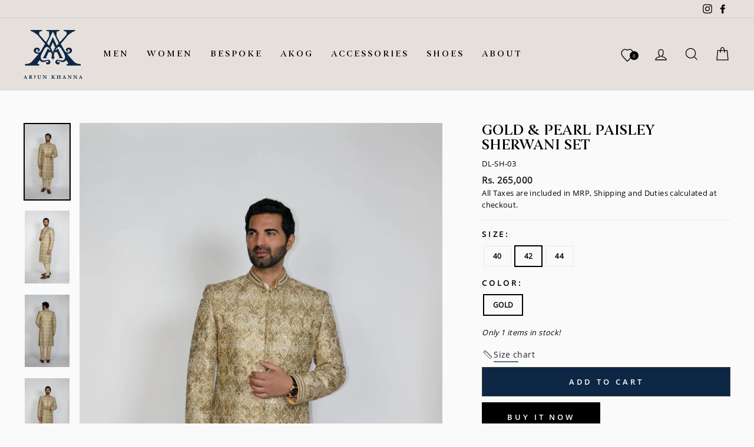

--- FILE ---
content_type: text/html; charset=utf-8
request_url: https://arjunkhanna.com/products/gold-pearl-paisley
body_size: 44896
content:
<!doctype html>
<html class="no-js" lang="en">
<head>
  
  <title>Designer Clothing for Men | Luxury Collection for Men </title>
	<meta name="keywords" content="buy designer menswear online, designer clothing for men, buy ethnic wear for men online, designer menswear, men's clothing, luxury collection for men, 
designer clothes for men, luxury clothing for mens, indian menswear online, designer sherwanis, designer men shirts, bandhgalas, designer men kurta sets, mens designer jackets,
 mens designer clothes, indian menswear fashion designer, best indian menswear designers">
<meta name="description" content=" Shop for the latest collection of Mens Designer Jackets, Designer Men Kurta Sets, Mens Designer Clothes, Designer Sherwanis Explore their new collection online here." />
<meta name="abstract" content=" buy designer menswear online, designer clothing for men, buy ethnic wear for men online, designer menswear, men's clothing, luxury collection for men, designer clothes for men, luxury clothing for mens, indian menswear online, designer sherwanis ">
<meta name="key-phrases" content="buy designer menswear online, designer clothing for men, buy ethnic wear for men online, designer menswear, ">
<meta name="Classification" content="designer menswear, men's clothing, luxury collection for men, designer clothes for men, luxury clothing for mens, indian menswear online, designer sherwanis, designer men shirts, bandhgalas, designer men kurta sets, mens designer jackets">
<meta name="subject" content="mens designer clothes, indian menswear fashion designer, best indian menswear designers, designer sherwanis, designer men shirts, bandhgalas, designer men kurta sets, mens designer jackets "/>
<meta name="document-classification" content=" buy ethnic wear for men online, designer menswear, men's clothing, luxury collection for men, 
designer clothes for men, luxury clothing for mens, indian menswear online, designer sherwanis, designer men shirts, bandhgalas, designer men kurta sets, mens designer jackets,
 mens designer clothes, indian menswear fashion designer "/>
<meta name="geography" content=" No 3, Ground Floor Shiv Shakti Industrial Premises J R Boricha Marg, Lower Parel (E) Mumbai 400011 "/>
<meta http-equiv="cache-control" content="public"/> 
<meta name="distribution" content="global"/>
<meta name="document-type" content="public"/>
<meta name="Copyright" content=" Arjun Khanna "/> 
<meta name="Publisher" content="Designer Clothing for Men Online Arjun Khanna"/>
<meta name="city" content="Mumbai, Maharashtra "/>
<meta name="country" content="India"/>
<meta name="audience" content="All, Business"/>
<meta name="page-topic" content="indian menswear online, designer sherwanis, designer men shirts, bandhgalas, designer men kurta sets, mens designer jackets, mens designer clothes"/> 
<meta name="allow-search" content="yes"/>
<meta name="author" content="Arjun Khanna"/>
<meta property="og:url" content="https://arjunkhanna.com/" />
<meta property="og:title" content="Designer Clothing for Men | Luxury Collection for Men " />
<meta property="og:description" content="Shop for the latest collection of Mens Designer Jackets, Designer Men Kurta Sets, Mens Designer Clothes, Designer Sherwanis Explore their new collection online here." />
<meta property="og:site_name" content=" Arjun Khanna" />
  
  
  
  
  
  <meta name="google-site-verification" content="Nl1UhFtRxsbbiHoCOcP4qVWE8Dkd7bdtkKzmGpkmva0" />
  <meta charset="utf-8">
  <meta http-equiv="X-UA-Compatible" content="IE=edge,chrome=1">
  <meta name="viewport" content="width=device-width,initial-scale=1">
  <meta name="theme-color" content="#000000">
  <link rel="canonical" href="https://arjunkhanna.com/products/gold-pearl-paisley">
  <link rel="canonical" href="https://arjunkhanna.com/products/gold-pearl-paisley">
  <link rel="preconnect" href="https://cdn.shopify.com">
  <link rel="preconnect" href="https://fonts.shopifycdn.com">
  <link rel="dns-prefetch" href="https://productreviews.shopifycdn.com">
  <link rel="dns-prefetch" href="https://ajax.googleapis.com">
  <link rel="dns-prefetch" href="https://maps.googleapis.com">
  <link rel="dns-prefetch" href="https://maps.gstatic.com"><link rel="shortcut icon" href="//arjunkhanna.com/cdn/shop/files/Untitled-2_32x32.svg?v=1740477170" type="image/png" /><title>Gold &amp; Pearl Paisley Sherwani Set
&ndash; Arjun Khanna
</title>
<meta name="description" content="Rich gold Benarasi silk brocade Sherwani embellished all-over in gold zardozi pitta work with Japanese pearls. With under kurta and aligarhi  Availability: Made to Order Estimated delivery time: 15-35 days. Exact delivery time will be notified on placing order or on enquiry. Fits true to size, take your normal size. Co"><meta property="og:site_name" content="Arjun Khanna">
  <meta property="og:url" content="https://arjunkhanna.com/products/gold-pearl-paisley">
  <meta property="og:title" content="Gold &amp; Pearl Paisley Sherwani Set">
  <meta property="og:type" content="product">
  <meta property="og:description" content="Rich gold Benarasi silk brocade Sherwani embellished all-over in gold zardozi pitta work with Japanese pearls. With under kurta and aligarhi  Availability: Made to Order Estimated delivery time: 15-35 days. Exact delivery time will be notified on placing order or on enquiry. Fits true to size, take your normal size. Co"><meta property="og:image" content="http://arjunkhanna.com/cdn/shop/files/L1010967_3b8631a0-1432-427e-b754-19b105c02f34_1200x1200.jpg?v=1765866063"><meta property="og:image" content="http://arjunkhanna.com/cdn/shop/files/L1010969_1200x1200.jpg?v=1765866063"><meta property="og:image" content="http://arjunkhanna.com/cdn/shop/files/L1010970_1200x1200.jpg?v=1765866063">
  <meta property="og:image:secure_url" content="https://arjunkhanna.com/cdn/shop/files/L1010967_3b8631a0-1432-427e-b754-19b105c02f34_1200x1200.jpg?v=1765866063"><meta property="og:image:secure_url" content="https://arjunkhanna.com/cdn/shop/files/L1010969_1200x1200.jpg?v=1765866063"><meta property="og:image:secure_url" content="https://arjunkhanna.com/cdn/shop/files/L1010970_1200x1200.jpg?v=1765866063">
  <meta name="twitter:site" content="@">
  <meta name="twitter:card" content="summary_large_image">
  <meta name="twitter:title" content="Gold & Pearl Paisley Sherwani Set">
  <meta name="twitter:description" content="Rich gold Benarasi silk brocade Sherwani embellished all-over in gold zardozi pitta work with Japanese pearls. With under kurta and aligarhi  Availability: Made to Order Estimated delivery time: 15-35 days. Exact delivery time will be notified on placing order or on enquiry. Fits true to size, take your normal size. Co">
<style data-shopify>@font-face {
  font-family: "Bodoni Moda";
  font-weight: 500;
  font-style: normal;
  font-display: swap;
  src: url("//arjunkhanna.com/cdn/fonts/bodoni_moda/bodonimoda_n5.36d0da1db617c453fb46e8089790ab6dc72c2356.woff2") format("woff2"),
       url("//arjunkhanna.com/cdn/fonts/bodoni_moda/bodonimoda_n5.40f612bab009769f87511096f185d9228ad3baa3.woff") format("woff");
}

  @font-face {
  font-family: "Open Sans";
  font-weight: 400;
  font-style: normal;
  font-display: swap;
  src: url("//arjunkhanna.com/cdn/fonts/open_sans/opensans_n4.c32e4d4eca5273f6d4ee95ddf54b5bbb75fc9b61.woff2") format("woff2"),
       url("//arjunkhanna.com/cdn/fonts/open_sans/opensans_n4.5f3406f8d94162b37bfa232b486ac93ee892406d.woff") format("woff");
}


  @font-face {
  font-family: "Open Sans";
  font-weight: 600;
  font-style: normal;
  font-display: swap;
  src: url("//arjunkhanna.com/cdn/fonts/open_sans/opensans_n6.15aeff3c913c3fe570c19cdfeed14ce10d09fb08.woff2") format("woff2"),
       url("//arjunkhanna.com/cdn/fonts/open_sans/opensans_n6.14bef14c75f8837a87f70ce22013cb146ee3e9f3.woff") format("woff");
}

  @font-face {
  font-family: "Open Sans";
  font-weight: 400;
  font-style: italic;
  font-display: swap;
  src: url("//arjunkhanna.com/cdn/fonts/open_sans/opensans_i4.6f1d45f7a46916cc95c694aab32ecbf7509cbf33.woff2") format("woff2"),
       url("//arjunkhanna.com/cdn/fonts/open_sans/opensans_i4.4efaa52d5a57aa9a57c1556cc2b7465d18839daa.woff") format("woff");
}

  @font-face {
  font-family: "Open Sans";
  font-weight: 600;
  font-style: italic;
  font-display: swap;
  src: url("//arjunkhanna.com/cdn/fonts/open_sans/opensans_i6.828bbc1b99433eacd7d50c9f0c1bfe16f27b89a3.woff2") format("woff2"),
       url("//arjunkhanna.com/cdn/fonts/open_sans/opensans_i6.a79e1402e2bbd56b8069014f43ff9c422c30d057.woff") format("woff");
}

</style><link href="//arjunkhanna.com/cdn/shop/t/12/assets/theme.css?v=125172853946250994011767855941" rel="stylesheet" type="text/css" media="all" />
<style data-shopify>:root {
    --typeHeaderPrimary: "Bodoni Moda";
    --typeHeaderFallback: serif;
    --typeHeaderSize: 30px;
    --typeHeaderWeight: 500;
    --typeHeaderLineHeight: 1;
    --typeHeaderSpacing: 0.0em;

    --typeBasePrimary:"Open Sans";
    --typeBaseFallback:sans-serif;
    --typeBaseSize: 15px;
    --typeBaseWeight: 400;
    --typeBaseSpacing: 0.025em;
    --typeBaseLineHeight: 1.6;

    --typeCollectionTitle: 15px;

    --iconWeight: 3px;
    --iconLinecaps: miter;

    
      --buttonRadius: 0px;
    

    --colorGridOverlayOpacity: 0.1;
  }
}</style><script>
    document.documentElement.className = document.documentElement.className.replace('no-js', 'js');

    window.theme = window.theme || {};
    theme.routes = {
      cart: "/cart",
      cartAdd: "/cart/add.js",
      cartChange: "/cart/change"
    };
    theme.strings = {
      soldOut: "Sold Out",
      unavailable: "Unavailable",
      stockLabel: "Only [count] items in stock!",
      willNotShipUntil: "Will not ship until [date]",
      willBeInStockAfter: "Will be in stock after [date]",
      waitingForStock: "Inventory on the way",
      savePrice: "Save [saved_amount]",
      cartEmpty: "Your cart is currently empty.",
      cartTermsConfirmation: "You must agree with the terms and conditions of sales to check out"
    };
    theme.settings = {
      dynamicVariantsEnable: true,
      dynamicVariantType: "button",
      cartType: "drawer",
      moneyFormat: "Rs. {{amount}}",
      saveType: "dollar",
      recentlyViewedEnabled: false,
      predictiveSearch: true,
      predictiveSearchType: "product,article,page,collection",
      inventoryThreshold: 10,
      quickView: false,
      themeName: 'Impulse',
      themeVersion: "3.4.0"
    };
  </script>

  <script>window.performance && window.performance.mark && window.performance.mark('shopify.content_for_header.start');</script><meta id="shopify-digital-wallet" name="shopify-digital-wallet" content="/48262414489/digital_wallets/dialog">
<link rel="alternate" type="application/json+oembed" href="https://arjunkhanna.com/products/gold-pearl-paisley.oembed">
<script async="async" src="/checkouts/internal/preloads.js?locale=en-IN"></script>
<script id="shopify-features" type="application/json">{"accessToken":"22ab2793e896bfcea18baf08deda7bda","betas":["rich-media-storefront-analytics"],"domain":"arjunkhanna.com","predictiveSearch":true,"shopId":48262414489,"locale":"en"}</script>
<script>var Shopify = Shopify || {};
Shopify.shop = "arjun-khanna.myshopify.com";
Shopify.locale = "en";
Shopify.currency = {"active":"INR","rate":"1.0"};
Shopify.country = "IN";
Shopify.theme = {"name":"Arjunkhanna-Final Go Live(KLoc-WIP-Ver1-17\/12)","id":146464931993,"schema_name":"Impulse","schema_version":"3.4.0","theme_store_id":857,"role":"main"};
Shopify.theme.handle = "null";
Shopify.theme.style = {"id":null,"handle":null};
Shopify.cdnHost = "arjunkhanna.com/cdn";
Shopify.routes = Shopify.routes || {};
Shopify.routes.root = "/";</script>
<script type="module">!function(o){(o.Shopify=o.Shopify||{}).modules=!0}(window);</script>
<script>!function(o){function n(){var o=[];function n(){o.push(Array.prototype.slice.apply(arguments))}return n.q=o,n}var t=o.Shopify=o.Shopify||{};t.loadFeatures=n(),t.autoloadFeatures=n()}(window);</script>
<script id="shop-js-analytics" type="application/json">{"pageType":"product"}</script>
<script defer="defer" async type="module" src="//arjunkhanna.com/cdn/shopifycloud/shop-js/modules/v2/client.init-shop-cart-sync_C5BV16lS.en.esm.js"></script>
<script defer="defer" async type="module" src="//arjunkhanna.com/cdn/shopifycloud/shop-js/modules/v2/chunk.common_CygWptCX.esm.js"></script>
<script type="module">
  await import("//arjunkhanna.com/cdn/shopifycloud/shop-js/modules/v2/client.init-shop-cart-sync_C5BV16lS.en.esm.js");
await import("//arjunkhanna.com/cdn/shopifycloud/shop-js/modules/v2/chunk.common_CygWptCX.esm.js");

  window.Shopify.SignInWithShop?.initShopCartSync?.({"fedCMEnabled":true,"windoidEnabled":true});

</script>
<script>(function() {
  var isLoaded = false;
  function asyncLoad() {
    if (isLoaded) return;
    isLoaded = true;
    var urls = ["https:\/\/sizechart.apps.avada.io\/scripttag\/avada-size-chart.min.js?shop=arjun-khanna.myshopify.com","https:\/\/cdn.nfcube.com\/instafeed-d8e4dd4400fc44f042fafd41bb32088f.js?shop=arjun-khanna.myshopify.com"];
    for (var i = 0; i < urls.length; i++) {
      var s = document.createElement('script');
      s.type = 'text/javascript';
      s.async = true;
      s.src = urls[i];
      var x = document.getElementsByTagName('script')[0];
      x.parentNode.insertBefore(s, x);
    }
  };
  if(window.attachEvent) {
    window.attachEvent('onload', asyncLoad);
  } else {
    window.addEventListener('load', asyncLoad, false);
  }
})();</script>
<script id="__st">var __st={"a":48262414489,"offset":19800,"reqid":"e15031f3-ee9b-4f6e-a245-94586d962eab-1768747387","pageurl":"arjunkhanna.com\/products\/gold-pearl-paisley","u":"e9bc67a9646c","p":"product","rtyp":"product","rid":5846939631769};</script>
<script>window.ShopifyPaypalV4VisibilityTracking = true;</script>
<script id="captcha-bootstrap">!function(){'use strict';const t='contact',e='account',n='new_comment',o=[[t,t],['blogs',n],['comments',n],[t,'customer']],c=[[e,'customer_login'],[e,'guest_login'],[e,'recover_customer_password'],[e,'create_customer']],r=t=>t.map((([t,e])=>`form[action*='/${t}']:not([data-nocaptcha='true']) input[name='form_type'][value='${e}']`)).join(','),a=t=>()=>t?[...document.querySelectorAll(t)].map((t=>t.form)):[];function s(){const t=[...o],e=r(t);return a(e)}const i='password',u='form_key',d=['recaptcha-v3-token','g-recaptcha-response','h-captcha-response',i],f=()=>{try{return window.sessionStorage}catch{return}},m='__shopify_v',_=t=>t.elements[u];function p(t,e,n=!1){try{const o=window.sessionStorage,c=JSON.parse(o.getItem(e)),{data:r}=function(t){const{data:e,action:n}=t;return t[m]||n?{data:e,action:n}:{data:t,action:n}}(c);for(const[e,n]of Object.entries(r))t.elements[e]&&(t.elements[e].value=n);n&&o.removeItem(e)}catch(o){console.error('form repopulation failed',{error:o})}}const l='form_type',E='cptcha';function T(t){t.dataset[E]=!0}const w=window,h=w.document,L='Shopify',v='ce_forms',y='captcha';let A=!1;((t,e)=>{const n=(g='f06e6c50-85a8-45c8-87d0-21a2b65856fe',I='https://cdn.shopify.com/shopifycloud/storefront-forms-hcaptcha/ce_storefront_forms_captcha_hcaptcha.v1.5.2.iife.js',D={infoText:'Protected by hCaptcha',privacyText:'Privacy',termsText:'Terms'},(t,e,n)=>{const o=w[L][v],c=o.bindForm;if(c)return c(t,g,e,D).then(n);var r;o.q.push([[t,g,e,D],n]),r=I,A||(h.body.append(Object.assign(h.createElement('script'),{id:'captcha-provider',async:!0,src:r})),A=!0)});var g,I,D;w[L]=w[L]||{},w[L][v]=w[L][v]||{},w[L][v].q=[],w[L][y]=w[L][y]||{},w[L][y].protect=function(t,e){n(t,void 0,e),T(t)},Object.freeze(w[L][y]),function(t,e,n,w,h,L){const[v,y,A,g]=function(t,e,n){const i=e?o:[],u=t?c:[],d=[...i,...u],f=r(d),m=r(i),_=r(d.filter((([t,e])=>n.includes(e))));return[a(f),a(m),a(_),s()]}(w,h,L),I=t=>{const e=t.target;return e instanceof HTMLFormElement?e:e&&e.form},D=t=>v().includes(t);t.addEventListener('submit',(t=>{const e=I(t);if(!e)return;const n=D(e)&&!e.dataset.hcaptchaBound&&!e.dataset.recaptchaBound,o=_(e),c=g().includes(e)&&(!o||!o.value);(n||c)&&t.preventDefault(),c&&!n&&(function(t){try{if(!f())return;!function(t){const e=f();if(!e)return;const n=_(t);if(!n)return;const o=n.value;o&&e.removeItem(o)}(t);const e=Array.from(Array(32),(()=>Math.random().toString(36)[2])).join('');!function(t,e){_(t)||t.append(Object.assign(document.createElement('input'),{type:'hidden',name:u})),t.elements[u].value=e}(t,e),function(t,e){const n=f();if(!n)return;const o=[...t.querySelectorAll(`input[type='${i}']`)].map((({name:t})=>t)),c=[...d,...o],r={};for(const[a,s]of new FormData(t).entries())c.includes(a)||(r[a]=s);n.setItem(e,JSON.stringify({[m]:1,action:t.action,data:r}))}(t,e)}catch(e){console.error('failed to persist form',e)}}(e),e.submit())}));const S=(t,e)=>{t&&!t.dataset[E]&&(n(t,e.some((e=>e===t))),T(t))};for(const o of['focusin','change'])t.addEventListener(o,(t=>{const e=I(t);D(e)&&S(e,y())}));const B=e.get('form_key'),M=e.get(l),P=B&&M;t.addEventListener('DOMContentLoaded',(()=>{const t=y();if(P)for(const e of t)e.elements[l].value===M&&p(e,B);[...new Set([...A(),...v().filter((t=>'true'===t.dataset.shopifyCaptcha))])].forEach((e=>S(e,t)))}))}(h,new URLSearchParams(w.location.search),n,t,e,['guest_login'])})(!0,!0)}();</script>
<script integrity="sha256-4kQ18oKyAcykRKYeNunJcIwy7WH5gtpwJnB7kiuLZ1E=" data-source-attribution="shopify.loadfeatures" defer="defer" src="//arjunkhanna.com/cdn/shopifycloud/storefront/assets/storefront/load_feature-a0a9edcb.js" crossorigin="anonymous"></script>
<script data-source-attribution="shopify.dynamic_checkout.dynamic.init">var Shopify=Shopify||{};Shopify.PaymentButton=Shopify.PaymentButton||{isStorefrontPortableWallets:!0,init:function(){window.Shopify.PaymentButton.init=function(){};var t=document.createElement("script");t.src="https://arjunkhanna.com/cdn/shopifycloud/portable-wallets/latest/portable-wallets.en.js",t.type="module",document.head.appendChild(t)}};
</script>
<script data-source-attribution="shopify.dynamic_checkout.buyer_consent">
  function portableWalletsHideBuyerConsent(e){var t=document.getElementById("shopify-buyer-consent"),n=document.getElementById("shopify-subscription-policy-button");t&&n&&(t.classList.add("hidden"),t.setAttribute("aria-hidden","true"),n.removeEventListener("click",e))}function portableWalletsShowBuyerConsent(e){var t=document.getElementById("shopify-buyer-consent"),n=document.getElementById("shopify-subscription-policy-button");t&&n&&(t.classList.remove("hidden"),t.removeAttribute("aria-hidden"),n.addEventListener("click",e))}window.Shopify?.PaymentButton&&(window.Shopify.PaymentButton.hideBuyerConsent=portableWalletsHideBuyerConsent,window.Shopify.PaymentButton.showBuyerConsent=portableWalletsShowBuyerConsent);
</script>
<script>
  function portableWalletsCleanup(e){e&&e.src&&console.error("Failed to load portable wallets script "+e.src);var t=document.querySelectorAll("shopify-accelerated-checkout .shopify-payment-button__skeleton, shopify-accelerated-checkout-cart .wallet-cart-button__skeleton"),e=document.getElementById("shopify-buyer-consent");for(let e=0;e<t.length;e++)t[e].remove();e&&e.remove()}function portableWalletsNotLoadedAsModule(e){e instanceof ErrorEvent&&"string"==typeof e.message&&e.message.includes("import.meta")&&"string"==typeof e.filename&&e.filename.includes("portable-wallets")&&(window.removeEventListener("error",portableWalletsNotLoadedAsModule),window.Shopify.PaymentButton.failedToLoad=e,"loading"===document.readyState?document.addEventListener("DOMContentLoaded",window.Shopify.PaymentButton.init):window.Shopify.PaymentButton.init())}window.addEventListener("error",portableWalletsNotLoadedAsModule);
</script>

<script type="module" src="https://arjunkhanna.com/cdn/shopifycloud/portable-wallets/latest/portable-wallets.en.js" onError="portableWalletsCleanup(this)" crossorigin="anonymous"></script>
<script nomodule>
  document.addEventListener("DOMContentLoaded", portableWalletsCleanup);
</script>

<link id="shopify-accelerated-checkout-styles" rel="stylesheet" media="screen" href="https://arjunkhanna.com/cdn/shopifycloud/portable-wallets/latest/accelerated-checkout-backwards-compat.css" crossorigin="anonymous">
<style id="shopify-accelerated-checkout-cart">
        #shopify-buyer-consent {
  margin-top: 1em;
  display: inline-block;
  width: 100%;
}

#shopify-buyer-consent.hidden {
  display: none;
}

#shopify-subscription-policy-button {
  background: none;
  border: none;
  padding: 0;
  text-decoration: underline;
  font-size: inherit;
  cursor: pointer;
}

#shopify-subscription-policy-button::before {
  box-shadow: none;
}

      </style>

<script>window.performance && window.performance.mark && window.performance.mark('shopify.content_for_header.end');</script>

  <script src="//arjunkhanna.com/cdn/shop/t/12/assets/vendor-scripts-v7.js" defer="defer"></script><script src="//arjunkhanna.com/cdn/shop/t/12/assets/theme.js?v=81965691843345042371767540863" defer="defer"></script><!-- BEGIN app block: shopify://apps/hulk-form-builder/blocks/app-embed/b6b8dd14-356b-4725-a4ed-77232212b3c3 --><!-- BEGIN app snippet: hulkapps-formbuilder-theme-ext --><script type="text/javascript">
  
  if (typeof window.formbuilder_customer != "object") {
        window.formbuilder_customer = {}
  }

  window.hulkFormBuilder = {
    form_data: {"form_aLhGpIRE-0-UZO4hoWLCOQ":{"uuid":"aLhGpIRE-0-UZO4hoWLCOQ","form_name":"Womens Collection Form","form_data":{"div_back_gradient_1":"#fff","div_back_gradient_2":"#fff","back_color":"#fff","form_title":"","form_submit":"Submit","after_submit":"hideAndmessage","after_submit_msg":"\u003cp\u003eThank you for subscribing.\u003cbr data-end=\"933\" data-start=\"930\" \/\u003e\nYou\u0026rsquo;ll be among the first to know when we unveil our next launch.\u003c\/p\u003e\n","captcha_enable":"no","label_style":"blockLabels","input_border_radius":"2","back_type":"transparent","input_back_color":"#fff","input_back_color_hover":"#fff","back_shadow":"none","label_font_clr":"#333333","input_font_clr":"#333333","button_align":"fullBtn","button_clr":"#fff","button_back_clr":"#0d2745","button_border_radius":"2","form_width":"600px","form_border_size":"2","form_border_clr":"#0d2745","form_border_radius":"1","label_font_size":"15","input_font_size":"15","button_font_size":"16","form_padding":"35","input_border_color":"#ccc","input_border_color_hover":"#ccc","btn_border_clr":"#0d2745","btn_border_size":"1","form_name":"Womens Collection Form","":"karun@arjunkhanna.com","form_access_message":"\u003cp\u003ePlease login to access the form\u003cbr\u003eDo not have an account? Create account\u003c\/p\u003e","captcha_honeypot":"no","captcha_version_3_enable":"no","admin_email_response":"yes","input_fonts_type":"Custom Fonts","input_custom_font_name":"open-sans","label_fonts_type":"Custom Fonts","label_custom_font_name":"open-sans","label_custom_font_url":"https:\/\/cdn.shopify.com\/s\/files\/1\/0482\/6241\/4489\/files\/AbhayaLibre-Regular.ttf","input_custom_font_url":"https:\/\/cdn.shopify.com\/s\/files\/1\/0482\/6241\/4489\/files\/AbhayaLibre-Regular.ttf","formElements":[{"type":"text","position":0,"label":"Name ","customClass":"","halfwidth":"no","Conditions":{},"page_number":1,"required":"yes"},{"Conditions":{},"type":"text","position":1,"label":"Mobile","required":"yes","page_number":1},{"type":"email","position":2,"label":"Email","required":"yes","email_confirm":"yes","Conditions":{},"page_number":1}]},"is_spam_form":false,"shop_uuid":"UzpWZh0LxY44nGav5zWloA","shop_timezone":"Asia\/Kolkata","shop_id":152309,"shop_is_after_submit_enabled":false,"shop_shopify_plan":"Pause and Build","shop_shopify_domain":"arjun-khanna.myshopify.com"},"form_es_M3wfvzZqh3qcI0M5ZAQ":{"uuid":"es_M3wfvzZqh3qcI0M5ZAQ","form_name":"COLLABORATIONS","form_data":{"div_back_gradient_1":"#fff","div_back_gradient_2":"#fff","back_color":"#fff","form_title":"","form_submit":"Submit","after_submit":"hideAndmessage","after_submit_msg":"\u003cp\u003e\u003cstrong data-end=\"182\" data-start=\"145\"\u003eThank you for reaching out to us!\u003c\/strong\u003e\u003cbr data-end=\"185\" data-start=\"182\" \/\u003e\nYour collaboration request has been successfully submitted. Our team will review your details and get back to you shortly.\u003cbr data-end=\"310\" data-start=\"307\" \/\u003e\nWe appreciate your interest in working with us and look forward to exploring potential opportunities together.\u003c\/p\u003e\n","captcha_enable":"no","label_style":"blockLabels","input_border_radius":"2","back_type":"transparent","input_back_color":"#fff","input_back_color_hover":"#fff","back_shadow":"none","label_font_clr":"#333333","input_font_clr":"#333333","button_align":"fullBtn","button_clr":"#fff","button_back_clr":"#0d2745","button_border_radius":"2","form_width":"600px","form_border_size":"2","form_border_clr":"#0d2745","form_border_radius":"1","label_font_size":"15","input_font_size":"15","button_font_size":"16","form_padding":"35","input_border_color":"#0e0c0c","input_border_color_hover":"#130202","btn_border_clr":"#0d2745","btn_border_size":"1","form_name":"COLLABORATIONS","":"","form_access_message":"\u003cp\u003ePlease login to access the form\u003cbr\u003eDo not have an account? Create account\u003c\/p\u003e","label_fonts_type":"Custom Fonts","label_font_family":"Jost","input_fonts_type":"Custom Fonts","input_custom_font_name":"open-sans","label_custom_font_name":"open-sans","label_custom_font_url":"https:\/\/cdn.shopify.com\/s\/files\/1\/0482\/6241\/4489\/files\/open-sans.regular.ttf","input_custom_font_url":"https:\/\/cdn.shopify.com\/s\/files\/1\/0482\/6241\/4489\/files\/open-sans.regular.ttf","formElements":[{"type":"text","position":0,"label":"Full Name","customClass":"","halfwidth":"yes","Conditions":{},"required":"yes","page_number":1},{"type":"email","position":1,"label":"Email","required":"yes","email_confirm":"yes","Conditions":{},"page_number":1,"halfwidth":"yes"},{"Conditions":{},"type":"text","position":2,"label":"Mobile","required":"yes","page_number":1,"halfwidth":"yes"},{"Conditions":{},"type":"text","position":3,"label":"Company Name","page_number":1,"halfwidth":"yes"},{"type":"textarea","position":4,"label":"Message","required":"no","Conditions":{},"page_number":1}]},"is_spam_form":false,"shop_uuid":"UzpWZh0LxY44nGav5zWloA","shop_timezone":"Asia\/Kolkata","shop_id":152309,"shop_is_after_submit_enabled":false,"shop_shopify_plan":"Pause and Build","shop_shopify_domain":"arjun-khanna.myshopify.com"},"form_nGi3z8LEdycgs7QNm6UIiw":{"uuid":"nGi3z8LEdycgs7QNm6UIiw","form_name":"PERSONAL STYLE CONSULTATION","form_data":{"div_back_gradient_1":"#0d2745","div_back_gradient_2":"#fff","back_color":"#fff","form_title":"","form_submit":"Submit","after_submit":"hideAndmessage","after_submit_msg":"\u003cp\u003eWe\u0026rsquo;ve received your message.\u003cbr data-end=\"832\" data-start=\"829\" \/\u003e\nOur concierge team will reach out soon to continue your journey with Arjun Khanna.\u003c\/p\u003e\n","captcha_enable":"no","label_style":"blockLabels","input_border_radius":"2","back_type":"transparent","input_back_color":"#fff","input_back_color_hover":"#fff","back_shadow":"none","label_font_clr":"#333333","input_font_clr":"#333333","button_align":"fullBtn","button_clr":"#fff","button_back_clr":"#0d2745","button_border_radius":"2","form_width":"600px","form_border_size":"2","form_border_clr":"#0d2745","form_border_radius":"1","label_font_size":"15","input_font_size":"15","button_font_size":"16","form_padding":"35","input_border_color":"#ccc","input_border_color_hover":"#ccc","btn_border_clr":"#0d2745","btn_border_size":"1","form_name":"PERSONAL STYLE CONSULTATION","":" karun@arjunkhanna.com","form_access_message":"\u003cp\u003ePlease login to access the form\u003cbr\u003eDo not have an account? Create account\u003c\/p\u003e","captcha_honeypot":"yes","captcha_version_3_enable":"no","input_fonts_type":"Custom Fonts","input_custom_font_name":"open-sans","label_fonts_type":"Custom Fonts","label_custom_font_name":"open-sans","input_custom_font_url":"https:\/\/cdn.shopify.com\/s\/files\/1\/0482\/6241\/4489\/files\/open-sans.regular.ttf","label_custom_font_url":"https:\/\/cdn.shopify.com\/s\/files\/1\/0482\/6241\/4489\/files\/open-sans.regular.ttf","formElements":[{"type":"text","position":0,"label":"Name","customClass":"","halfwidth":"yes","Conditions":{},"required":"yes","page_number":1},{"type":"text","position":1,"label":"Mobile","halfwidth":"yes","Conditions":{},"required":"yes","page_number":1},{"type":"email","position":2,"label":"Email","required":"yes","email_confirm":"yes","Conditions":{},"page_number":1},{"Conditions":{},"type":"textarea","position":3,"label":"Message","page_number":1,"inputHeight":"50"}]},"is_spam_form":false,"shop_uuid":"UzpWZh0LxY44nGav5zWloA","shop_timezone":"Asia\/Kolkata","shop_id":152309,"shop_is_after_submit_enabled":false,"shop_shopify_plan":"Pause and Build","shop_shopify_domain":"arjun-khanna.myshopify.com"},"form_omobsGKmfOhDqEg2ljbk4g":{"uuid":"omobsGKmfOhDqEg2ljbk4g","form_name":"BOOK AN APPOINTMENT","form_data":{"div_back_gradient_1":"#fff","div_back_gradient_2":"#fff","back_color":"#fff","form_title":"","form_submit":"Submit","after_submit":"hideAndmessage","after_submit_msg":"\u003cp\u003eYour message has been received. We\u0026rsquo;ll connect with you shortly.\u003c\/p\u003e\n","captcha_enable":"no","label_style":"blockLabels","input_border_radius":"2","back_type":"transparent","input_back_color":"#fff","input_back_color_hover":"#fff","back_shadow":"none","label_font_clr":"#333333","input_font_clr":"#333333","button_align":"fullBtn","button_clr":"#fff","button_back_clr":"#0d2745","button_border_radius":"2","form_width":"600px","form_border_size":"2","form_border_clr":"#0d2745","form_border_radius":"1","label_font_size":"15","input_font_size":"15","button_font_size":"16","form_padding":"35","input_border_color":"#ccc","input_border_color_hover":"#ccc","btn_border_clr":"#0d2745","btn_border_size":"1","form_name":"BOOK AN APPOINTMENT","":"karun@arjunkhanna.com","form_access_message":"\u003cp\u003ePlease login to access the form\u003cbr\u003eDo not have an account? Create account\u003c\/p\u003e","captcha_honeypot":"no","captcha_version_3_enable":"no","input_fonts_type":"Custom Fonts","input_custom_font_name":"open-sans","label_fonts_type":"Custom Fonts","label_custom_font_name":"open-sans","label_custom_font_url":"https:\/\/cdn.shopify.com\/s\/files\/1\/0482\/6241\/4489\/files\/open-sans.regular.ttf","input_custom_font_url":"https:\/\/cdn.shopify.com\/s\/files\/1\/0482\/6241\/4489\/files\/open-sans.regular.ttf","formElements":[{"type":"text","position":0,"label":"Name","customClass":"","halfwidth":"yes","Conditions":{},"page_number":1,"required":"yes","centerfield":"no"},{"Conditions":{},"type":"number","position":1,"label":"Mobile Number","required":"yes","page_number":1,"halfwidth":"yes"},{"Conditions":{},"type":"textarea","position":2,"label":"Message","page_number":1}]},"is_spam_form":false,"shop_uuid":"UzpWZh0LxY44nGav5zWloA","shop_timezone":"Asia\/Kolkata","shop_id":152309,"shop_is_after_submit_enabled":false,"shop_shopify_plan":"Pause and Build","shop_shopify_domain":"arjun-khanna.myshopify.com"},"form_OwJfHBJq__nUIJPVDraisQ":{"uuid":"OwJfHBJq__nUIJPVDraisQ","form_name":"Accessories","form_data":{"div_back_gradient_1":"#fff","div_back_gradient_2":"#fff","back_color":"#fff","form_title":"","form_submit":"Submit","after_submit":"hideAndmessage","after_submit_msg":"\u003cp\u003eThank you for subscribing.\u003cbr data-end=\"933\" data-start=\"930\" \/\u003e\nYou\u0026rsquo;ll be among the first to know when we unveil our next launch.\u003c\/p\u003e\n","captcha_enable":"yes","label_style":"blockLabels","input_border_radius":"2","back_type":"transparent","input_back_color":"#fff","input_back_color_hover":"#fff","back_shadow":"none","label_font_clr":"#333333","input_font_clr":"#333333","button_align":"fullBtn","button_clr":"#fff","button_back_clr":"#0d2745","button_border_radius":"2","form_width":"600px","form_border_size":"2","form_border_clr":"#c7c7c7","form_border_radius":"1","label_font_size":"15","input_font_size":"15","button_font_size":"16","form_padding":"35","input_border_color":"#ccc","input_border_color_hover":"#ccc","btn_border_clr":"#0d2745","btn_border_size":"1","form_name":"Accessories","":"","form_access_message":"\u003cp\u003ePlease login to access the form\u003cbr\u003eDo not have an account? Create account\u003c\/p\u003e","captcha_honeypot":"no","label_fonts_type":"Custom Fonts","label_custom_font_url":"https:\/\/cdn.shopify.com\/s\/files\/1\/0482\/6241\/4489\/files\/open-sans.regular.ttf","input_fonts_type":"Custom Fonts","input_custom_font_url":"https:\/\/cdn.shopify.com\/s\/files\/1\/0482\/6241\/4489\/files\/open-sans.regular.ttf","input_custom_font_name":"open-sans","label_custom_font_name":"open-sans","form_description":"","formElements":[{"type":"text","position":0,"label":"Name","customClass":"","halfwidth":"no","Conditions":{},"required":"yes","page_number":1},{"type":"text","position":1,"label":"Mobile","halfwidth":"no","Conditions":{},"required":"yes","page_number":1},{"type":"email","position":2,"label":"Email","required":"yes","email_confirm":"yes","Conditions":{},"page_number":1}]},"is_spam_form":false,"shop_uuid":"UzpWZh0LxY44nGav5zWloA","shop_timezone":"Asia\/Kolkata","shop_id":152309,"shop_is_after_submit_enabled":false,"shop_shopify_plan":"Pause and Build","shop_shopify_domain":"arjun-khanna.myshopify.com"}},
    shop_data: {"shop_UzpWZh0LxY44nGav5zWloA":{"shop_uuid":"UzpWZh0LxY44nGav5zWloA","shop_timezone":"Asia\/Kolkata","shop_id":152309,"shop_is_after_submit_enabled":false,"shop_shopify_plan":"Basic","shop_shopify_domain":"arjun-khanna.myshopify.com","shop_created_at":"2025-10-16T06:00:37.306-05:00","is_skip_metafield":false,"shop_deleted":false,"shop_disabled":false}},
    settings_data: {"shop_settings":{"shop_customise_msgs":[],"default_customise_msgs":{"is_required":"is required","thank_you":"Thank you! The form was submitted successfully.","processing":"Processing...","valid_data":"Please provide valid data","valid_email":"Provide valid email format","valid_tags":"HTML Tags are not allowed","valid_phone":"Provide valid phone number","valid_captcha":"Please provide valid captcha response","valid_url":"Provide valid URL","only_number_alloud":"Provide valid number in","number_less":"must be less than","number_more":"must be more than","image_must_less":"Image must be less than 20MB","image_number":"Images allowed","image_extension":"Invalid extension! Please provide image file","error_image_upload":"Error in image upload. Please try again.","error_file_upload":"Error in file upload. Please try again.","your_response":"Your response","error_form_submit":"Error occur.Please try again after sometime.","email_submitted":"Form with this email is already submitted","invalid_email_by_zerobounce":"The email address you entered appears to be invalid. Please check it and try again.","download_file":"Download file","card_details_invalid":"Your card details are invalid","card_details":"Card details","please_enter_card_details":"Please enter card details","card_number":"Card number","exp_mm":"Exp MM","exp_yy":"Exp YY","crd_cvc":"CVV","payment_value":"Payment amount","please_enter_payment_amount":"Please enter payment amount","address1":"Address line 1","address2":"Address line 2","city":"City","province":"Province","zipcode":"Zip code","country":"Country","blocked_domain":"This form does not accept addresses from","file_must_less":"File must be less than 20MB","file_extension":"Invalid extension! Please provide file","only_file_number_alloud":"files allowed","previous":"Previous","next":"Next","must_have_a_input":"Please enter at least one field.","please_enter_required_data":"Please enter required data","atleast_one_special_char":"Include at least one special character","atleast_one_lowercase_char":"Include at least one lowercase character","atleast_one_uppercase_char":"Include at least one uppercase character","atleast_one_number":"Include at least one number","must_have_8_chars":"Must have 8 characters long","be_between_8_and_12_chars":"Be between 8 and 12 characters long","please_select":"Please Select","phone_submitted":"Form with this phone number is already submitted","user_res_parse_error":"Error while submitting the form","valid_same_values":"values must be same","product_choice_clear_selection":"Clear Selection","picture_choice_clear_selection":"Clear Selection","remove_all_for_file_image_upload":"Remove All","invalid_file_type_for_image_upload":"You can't upload files of this type.","invalid_file_type_for_signature_upload":"You can't upload files of this type.","max_files_exceeded_for_file_upload":"You can not upload any more files.","max_files_exceeded_for_image_upload":"You can not upload any more files.","file_already_exist":"File already uploaded","max_limit_exceed":"You have added the maximum number of text fields.","cancel_upload_for_file_upload":"Cancel upload","cancel_upload_for_image_upload":"Cancel upload","cancel_upload_for_signature_upload":"Cancel upload"},"shop_blocked_domains":[]}},
    features_data: {"shop_plan_features":{"shop_plan_features":["unlimited-forms","full-design-customization","export-form-submissions","multiple-recipients-for-form-submissions","multiple-admin-notifications","enable-captcha","unlimited-file-uploads","save-submitted-form-data","set-auto-response-message","conditional-logic","form-banner","save-as-draft-facility","include-user-response-in-admin-email","disable-form-submission","file-upload"]}},
    shop: null,
    shop_id: null,
    plan_features: null,
    validateDoubleQuotes: false,
    assets: {
      extraFunctions: "https://cdn.shopify.com/extensions/019bb5ee-ec40-7527-955d-c1b8751eb060/form-builder-by-hulkapps-50/assets/extra-functions.js",
      extraStyles: "https://cdn.shopify.com/extensions/019bb5ee-ec40-7527-955d-c1b8751eb060/form-builder-by-hulkapps-50/assets/extra-styles.css",
      bootstrapStyles: "https://cdn.shopify.com/extensions/019bb5ee-ec40-7527-955d-c1b8751eb060/form-builder-by-hulkapps-50/assets/theme-app-extension-bootstrap.css"
    },
    translations: {
      htmlTagNotAllowed: "HTML Tags are not allowed",
      sqlQueryNotAllowed: "SQL Queries are not allowed",
      doubleQuoteNotAllowed: "Double quotes are not allowed",
      vorwerkHttpWwwNotAllowed: "The words \u0026#39;http\u0026#39; and \u0026#39;www\u0026#39; are not allowed. Please remove them and try again.",
      maxTextFieldsReached: "You have added the maximum number of text fields.",
      avoidNegativeWords: "Avoid negative words: Don\u0026#39;t use negative words in your contact message.",
      customDesignOnly: "This form is for custom designs requests. For general inquiries please contact our team at info@stagheaddesigns.com",
      zerobounceApiErrorMsg: "We couldn\u0026#39;t verify your email due to a technical issue. Please try again later.",
    }

  }

  

  window.FbThemeAppExtSettingsHash = {}
  
</script><!-- END app snippet --><!-- END app block --><!-- BEGIN app block: shopify://apps/judge-me-reviews/blocks/judgeme_core/61ccd3b1-a9f2-4160-9fe9-4fec8413e5d8 --><!-- Start of Judge.me Core -->






<link rel="dns-prefetch" href="https://cdnwidget.judge.me">
<link rel="dns-prefetch" href="https://cdn.judge.me">
<link rel="dns-prefetch" href="https://cdn1.judge.me">
<link rel="dns-prefetch" href="https://api.judge.me">

<script data-cfasync='false' class='jdgm-settings-script'>window.jdgmSettings={"pagination":5,"disable_web_reviews":false,"badge_no_review_text":"No reviews","badge_n_reviews_text":"{{ n }} review/reviews","badge_star_color":"#0D2745","hide_badge_preview_if_no_reviews":true,"badge_hide_text":false,"enforce_center_preview_badge":false,"widget_title":"Customer Reviews","widget_open_form_text":"Write a review","widget_close_form_text":"Cancel review","widget_refresh_page_text":"Refresh page","widget_summary_text":"Based on {{ number_of_reviews }} review/reviews","widget_no_review_text":"Be the first to write a review","widget_name_field_text":"Display name","widget_verified_name_field_text":"Verified Name (public)","widget_name_placeholder_text":"Display name","widget_required_field_error_text":"This field is required.","widget_email_field_text":"Email address","widget_verified_email_field_text":"Verified Email (private, can not be edited)","widget_email_placeholder_text":"Your email address","widget_email_field_error_text":"Please enter a valid email address.","widget_rating_field_text":"Rating","widget_review_title_field_text":"Review Title","widget_review_title_placeholder_text":"Give your review a title","widget_review_body_field_text":"Review content","widget_review_body_placeholder_text":"Start writing here...","widget_pictures_field_text":"Picture/Video (optional)","widget_submit_review_text":"Submit Review","widget_submit_verified_review_text":"Submit Verified Review","widget_submit_success_msg_with_auto_publish":"Thank you! Please refresh the page in a few moments to see your review. You can remove or edit your review by logging into \u003ca href='https://judge.me/login' target='_blank' rel='nofollow noopener'\u003eJudge.me\u003c/a\u003e","widget_submit_success_msg_no_auto_publish":"Thank you! Your review will be published as soon as it is approved by the shop admin. You can remove or edit your review by logging into \u003ca href='https://judge.me/login' target='_blank' rel='nofollow noopener'\u003eJudge.me\u003c/a\u003e","widget_show_default_reviews_out_of_total_text":"Showing {{ n_reviews_shown }} out of {{ n_reviews }} reviews.","widget_show_all_link_text":"Show all","widget_show_less_link_text":"Show less","widget_author_said_text":"{{ reviewer_name }} said:","widget_days_text":"{{ n }} days ago","widget_weeks_text":"{{ n }} week/weeks ago","widget_months_text":"{{ n }} month/months ago","widget_years_text":"{{ n }} year/years ago","widget_yesterday_text":"Yesterday","widget_today_text":"Today","widget_replied_text":"\u003e\u003e {{ shop_name }} replied:","widget_read_more_text":"Read more","widget_reviewer_name_as_initial":"","widget_rating_filter_color":"#fbcd0a","widget_rating_filter_see_all_text":"See all reviews","widget_sorting_most_recent_text":"Most Recent","widget_sorting_highest_rating_text":"Highest Rating","widget_sorting_lowest_rating_text":"Lowest Rating","widget_sorting_with_pictures_text":"Only Pictures","widget_sorting_most_helpful_text":"Most Helpful","widget_open_question_form_text":"Ask a question","widget_reviews_subtab_text":"Reviews","widget_questions_subtab_text":"Questions","widget_question_label_text":"Question","widget_answer_label_text":"Answer","widget_question_placeholder_text":"Write your question here","widget_submit_question_text":"Submit Question","widget_question_submit_success_text":"Thank you for your question! We will notify you once it gets answered.","widget_star_color":"#0D2745","verified_badge_text":"Verified","verified_badge_bg_color":"","verified_badge_text_color":"","verified_badge_placement":"left-of-reviewer-name","widget_review_max_height":"","widget_hide_border":false,"widget_social_share":false,"widget_thumb":false,"widget_review_location_show":false,"widget_location_format":"","all_reviews_include_out_of_store_products":true,"all_reviews_out_of_store_text":"(out of store)","all_reviews_pagination":100,"all_reviews_product_name_prefix_text":"about","enable_review_pictures":true,"enable_question_anwser":false,"widget_theme":"default","review_date_format":"mm/dd/yyyy","default_sort_method":"most-recent","widget_product_reviews_subtab_text":"Product Reviews","widget_shop_reviews_subtab_text":"Shop Reviews","widget_other_products_reviews_text":"Reviews for other products","widget_store_reviews_subtab_text":"Store reviews","widget_no_store_reviews_text":"This store hasn't received any reviews yet","widget_web_restriction_product_reviews_text":"This product hasn't received any reviews yet","widget_no_items_text":"No items found","widget_show_more_text":"Show more","widget_write_a_store_review_text":"Write a Store Review","widget_other_languages_heading":"Reviews in Other Languages","widget_translate_review_text":"Translate review to {{ language }}","widget_translating_review_text":"Translating...","widget_show_original_translation_text":"Show original ({{ language }})","widget_translate_review_failed_text":"Review couldn't be translated.","widget_translate_review_retry_text":"Retry","widget_translate_review_try_again_later_text":"Try again later","show_product_url_for_grouped_product":false,"widget_sorting_pictures_first_text":"Pictures First","show_pictures_on_all_rev_page_mobile":false,"show_pictures_on_all_rev_page_desktop":false,"floating_tab_hide_mobile_install_preference":false,"floating_tab_button_name":"★ Reviews","floating_tab_title":"Let customers speak for us","floating_tab_button_color":"","floating_tab_button_background_color":"","floating_tab_url":"","floating_tab_url_enabled":false,"floating_tab_tab_style":"text","all_reviews_text_badge_text":"Customers rate us {{ shop.metafields.judgeme.all_reviews_rating | round: 1 }}/5 based on {{ shop.metafields.judgeme.all_reviews_count }} reviews.","all_reviews_text_badge_text_branded_style":"{{ shop.metafields.judgeme.all_reviews_rating | round: 1 }} out of 5 stars based on {{ shop.metafields.judgeme.all_reviews_count }} reviews","is_all_reviews_text_badge_a_link":false,"show_stars_for_all_reviews_text_badge":false,"all_reviews_text_badge_url":"","all_reviews_text_style":"branded","all_reviews_text_color_style":"judgeme_brand_color","all_reviews_text_color":"#108474","all_reviews_text_show_jm_brand":false,"featured_carousel_show_header":true,"featured_carousel_title":"Let customers speak for us","testimonials_carousel_title":"Customers are saying","videos_carousel_title":"Real customer stories","cards_carousel_title":"Customers are saying","featured_carousel_count_text":"from {{ n }} reviews","featured_carousel_add_link_to_all_reviews_page":false,"featured_carousel_url":"","featured_carousel_show_images":true,"featured_carousel_autoslide_interval":5,"featured_carousel_arrows_on_the_sides":false,"featured_carousel_height":250,"featured_carousel_width":80,"featured_carousel_image_size":0,"featured_carousel_image_height":250,"featured_carousel_arrow_color":"#eeeeee","verified_count_badge_style":"branded","verified_count_badge_orientation":"horizontal","verified_count_badge_color_style":"judgeme_brand_color","verified_count_badge_color":"#108474","is_verified_count_badge_a_link":false,"verified_count_badge_url":"","verified_count_badge_show_jm_brand":true,"widget_rating_preset_default":5,"widget_first_sub_tab":"product-reviews","widget_show_histogram":true,"widget_histogram_use_custom_color":false,"widget_pagination_use_custom_color":false,"widget_star_use_custom_color":false,"widget_verified_badge_use_custom_color":false,"widget_write_review_use_custom_color":false,"picture_reminder_submit_button":"Upload Pictures","enable_review_videos":false,"mute_video_by_default":false,"widget_sorting_videos_first_text":"Videos First","widget_review_pending_text":"Pending","featured_carousel_items_for_large_screen":3,"social_share_options_order":"Facebook,Twitter","remove_microdata_snippet":false,"disable_json_ld":false,"enable_json_ld_products":false,"preview_badge_show_question_text":false,"preview_badge_no_question_text":"No questions","preview_badge_n_question_text":"{{ number_of_questions }} question/questions","qa_badge_show_icon":false,"qa_badge_position":"same-row","remove_judgeme_branding":false,"widget_add_search_bar":false,"widget_search_bar_placeholder":"Search","widget_sorting_verified_only_text":"Verified only","featured_carousel_theme":"default","featured_carousel_show_rating":true,"featured_carousel_show_title":true,"featured_carousel_show_body":true,"featured_carousel_show_date":false,"featured_carousel_show_reviewer":true,"featured_carousel_show_product":false,"featured_carousel_header_background_color":"#108474","featured_carousel_header_text_color":"#ffffff","featured_carousel_name_product_separator":"reviewed","featured_carousel_full_star_background":"#108474","featured_carousel_empty_star_background":"#dadada","featured_carousel_vertical_theme_background":"#f9fafb","featured_carousel_verified_badge_enable":true,"featured_carousel_verified_badge_color":"#108474","featured_carousel_border_style":"round","featured_carousel_review_line_length_limit":3,"featured_carousel_more_reviews_button_text":"Read more reviews","featured_carousel_view_product_button_text":"View product","all_reviews_page_load_reviews_on":"scroll","all_reviews_page_load_more_text":"Load More Reviews","disable_fb_tab_reviews":false,"enable_ajax_cdn_cache":false,"widget_advanced_speed_features":5,"widget_public_name_text":"displayed publicly like","default_reviewer_name":"John Smith","default_reviewer_name_has_non_latin":true,"widget_reviewer_anonymous":"Anonymous","medals_widget_title":"Judge.me Review Medals","medals_widget_background_color":"#f9fafb","medals_widget_position":"footer_all_pages","medals_widget_border_color":"#f9fafb","medals_widget_verified_text_position":"left","medals_widget_use_monochromatic_version":false,"medals_widget_elements_color":"#108474","show_reviewer_avatar":true,"widget_invalid_yt_video_url_error_text":"Not a YouTube video URL","widget_max_length_field_error_text":"Please enter no more than {0} characters.","widget_show_country_flag":false,"widget_show_collected_via_shop_app":true,"widget_verified_by_shop_badge_style":"light","widget_verified_by_shop_text":"Verified by Shop","widget_show_photo_gallery":false,"widget_load_with_code_splitting":true,"widget_ugc_install_preference":false,"widget_ugc_title":"Made by us, Shared by you","widget_ugc_subtitle":"Tag us to see your picture featured in our page","widget_ugc_arrows_color":"#ffffff","widget_ugc_primary_button_text":"Buy Now","widget_ugc_primary_button_background_color":"#108474","widget_ugc_primary_button_text_color":"#ffffff","widget_ugc_primary_button_border_width":"0","widget_ugc_primary_button_border_style":"none","widget_ugc_primary_button_border_color":"#108474","widget_ugc_primary_button_border_radius":"25","widget_ugc_secondary_button_text":"Load More","widget_ugc_secondary_button_background_color":"#ffffff","widget_ugc_secondary_button_text_color":"#108474","widget_ugc_secondary_button_border_width":"2","widget_ugc_secondary_button_border_style":"solid","widget_ugc_secondary_button_border_color":"#108474","widget_ugc_secondary_button_border_radius":"25","widget_ugc_reviews_button_text":"View Reviews","widget_ugc_reviews_button_background_color":"#ffffff","widget_ugc_reviews_button_text_color":"#108474","widget_ugc_reviews_button_border_width":"2","widget_ugc_reviews_button_border_style":"solid","widget_ugc_reviews_button_border_color":"#108474","widget_ugc_reviews_button_border_radius":"25","widget_ugc_reviews_button_link_to":"judgeme-reviews-page","widget_ugc_show_post_date":true,"widget_ugc_max_width":"800","widget_rating_metafield_value_type":true,"widget_primary_color":"#108474","widget_enable_secondary_color":false,"widget_secondary_color":"#edf5f5","widget_summary_average_rating_text":"{{ average_rating }} out of 5","widget_media_grid_title":"Customer photos \u0026 videos","widget_media_grid_see_more_text":"See more","widget_round_style":false,"widget_show_product_medals":true,"widget_verified_by_judgeme_text":"Verified by Judge.me","widget_show_store_medals":true,"widget_verified_by_judgeme_text_in_store_medals":"Verified by Judge.me","widget_media_field_exceed_quantity_message":"Sorry, we can only accept {{ max_media }} for one review.","widget_media_field_exceed_limit_message":"{{ file_name }} is too large, please select a {{ media_type }} less than {{ size_limit }}MB.","widget_review_submitted_text":"Review Submitted!","widget_question_submitted_text":"Question Submitted!","widget_close_form_text_question":"Cancel","widget_write_your_answer_here_text":"Write your answer here","widget_enabled_branded_link":true,"widget_show_collected_by_judgeme":false,"widget_reviewer_name_color":"","widget_write_review_text_color":"","widget_write_review_bg_color":"","widget_collected_by_judgeme_text":"collected by Judge.me","widget_pagination_type":"standard","widget_load_more_text":"Load More","widget_load_more_color":"#108474","widget_full_review_text":"Full Review","widget_read_more_reviews_text":"Read More Reviews","widget_read_questions_text":"Read Questions","widget_questions_and_answers_text":"Questions \u0026 Answers","widget_verified_by_text":"Verified by","widget_verified_text":"Verified","widget_number_of_reviews_text":"{{ number_of_reviews }} reviews","widget_back_button_text":"Back","widget_next_button_text":"Next","widget_custom_forms_filter_button":"Filters","custom_forms_style":"horizontal","widget_show_review_information":false,"how_reviews_are_collected":"How reviews are collected?","widget_show_review_keywords":false,"widget_gdpr_statement":"How we use your data: We'll only contact you about the review you left, and only if necessary. By submitting your review, you agree to Judge.me's \u003ca href='https://judge.me/terms' target='_blank' rel='nofollow noopener'\u003eterms\u003c/a\u003e, \u003ca href='https://judge.me/privacy' target='_blank' rel='nofollow noopener'\u003eprivacy\u003c/a\u003e and \u003ca href='https://judge.me/content-policy' target='_blank' rel='nofollow noopener'\u003econtent\u003c/a\u003e policies.","widget_multilingual_sorting_enabled":false,"widget_translate_review_content_enabled":false,"widget_translate_review_content_method":"manual","popup_widget_review_selection":"automatically_with_pictures","popup_widget_round_border_style":true,"popup_widget_show_title":true,"popup_widget_show_body":true,"popup_widget_show_reviewer":false,"popup_widget_show_product":true,"popup_widget_show_pictures":true,"popup_widget_use_review_picture":true,"popup_widget_show_on_home_page":true,"popup_widget_show_on_product_page":true,"popup_widget_show_on_collection_page":true,"popup_widget_show_on_cart_page":true,"popup_widget_position":"bottom_left","popup_widget_first_review_delay":5,"popup_widget_duration":5,"popup_widget_interval":5,"popup_widget_review_count":5,"popup_widget_hide_on_mobile":true,"review_snippet_widget_round_border_style":true,"review_snippet_widget_card_color":"#FFFFFF","review_snippet_widget_slider_arrows_background_color":"#FFFFFF","review_snippet_widget_slider_arrows_color":"#000000","review_snippet_widget_star_color":"#108474","show_product_variant":false,"all_reviews_product_variant_label_text":"Variant: ","widget_show_verified_branding":true,"widget_ai_summary_title":"Customers say","widget_ai_summary_disclaimer":"AI-powered review summary based on recent customer reviews","widget_show_ai_summary":false,"widget_show_ai_summary_bg":false,"widget_show_review_title_input":false,"redirect_reviewers_invited_via_email":"external_form","request_store_review_after_product_review":true,"request_review_other_products_in_order":false,"review_form_color_scheme":"custom","review_form_corner_style":"square","review_form_star_color":"#0D2745","review_form_text_color":"#333333","review_form_background_color":"#ffffff","review_form_field_background_color":"#fafafa","review_form_button_color":{},"review_form_button_text_color":"#ffffff","review_form_modal_overlay_color":"#000000","review_content_screen_title_text":"How would you rate this product?","review_content_introduction_text":"We would love it if you would share a bit about your experience.","store_review_form_title_text":"How would you rate this store?","store_review_form_introduction_text":"We would love it if you would share a bit about your experience.","show_review_guidance_text":true,"one_star_review_guidance_text":"Poor","five_star_review_guidance_text":"Great","customer_information_screen_title_text":"About you","customer_information_introduction_text":"Please tell us more about you.","custom_questions_screen_title_text":"Your experience in more detail","custom_questions_introduction_text":"Here are a few questions to help us understand more about your experience.","review_submitted_screen_title_text":"Thanks for your review!","review_submitted_screen_thank_you_text":"We are processing it and it will appear on the store soon.","review_submitted_screen_email_verification_text":"Please confirm your email by clicking the link we just sent you. This helps us keep reviews authentic.","review_submitted_request_store_review_text":"Would you like to share your experience of shopping with us?","review_submitted_review_other_products_text":"Would you like to review these products?","store_review_screen_title_text":"Would you like to share your experience of shopping with us?","store_review_introduction_text":"We value your feedback and use it to improve. Please share any thoughts or suggestions you have.","reviewer_media_screen_title_picture_text":"Share a picture","reviewer_media_introduction_picture_text":"Upload a photo to support your review.","reviewer_media_screen_title_video_text":"Share a video","reviewer_media_introduction_video_text":"Upload a video to support your review.","reviewer_media_screen_title_picture_or_video_text":"Share a picture or video","reviewer_media_introduction_picture_or_video_text":"Upload a photo or video to support your review.","reviewer_media_youtube_url_text":"Paste your Youtube URL here","advanced_settings_next_step_button_text":"Next","advanced_settings_close_review_button_text":"Close","modal_write_review_flow":true,"write_review_flow_required_text":"Required","write_review_flow_privacy_message_text":"We respect your privacy.","write_review_flow_anonymous_text":"Post review as anonymous","write_review_flow_visibility_text":"This won't be visible to other customers.","write_review_flow_multiple_selection_help_text":"Select as many as you like","write_review_flow_single_selection_help_text":"Select one option","write_review_flow_required_field_error_text":"This field is required","write_review_flow_invalid_email_error_text":"Please enter a valid email address","write_review_flow_max_length_error_text":"Max. {{ max_length }} characters.","write_review_flow_media_upload_text":"\u003cb\u003eClick to upload\u003c/b\u003e or drag and drop","write_review_flow_gdpr_statement":"We'll only contact you about your review if necessary. By submitting your review, you agree to our \u003ca href='https://judge.me/terms' target='_blank' rel='nofollow noopener'\u003eterms and conditions\u003c/a\u003e and \u003ca href='https://judge.me/privacy' target='_blank' rel='nofollow noopener'\u003eprivacy policy\u003c/a\u003e.","rating_only_reviews_enabled":false,"show_negative_reviews_help_screen":false,"new_review_flow_help_screen_rating_threshold":3,"negative_review_resolution_screen_title_text":"Tell us more","negative_review_resolution_text":"Your experience matters to us. If there were issues with your purchase, we're here to help. Feel free to reach out to us, we'd love the opportunity to make things right.","negative_review_resolution_button_text":"Contact us","negative_review_resolution_proceed_with_review_text":"Leave a review","negative_review_resolution_subject":"Issue with purchase from {{ shop_name }}.{{ order_name }}","preview_badge_collection_page_install_status":true,"widget_review_custom_css":"","preview_badge_custom_css":"","preview_badge_stars_count":"5-stars","featured_carousel_custom_css":"","floating_tab_custom_css":"","all_reviews_widget_custom_css":"","medals_widget_custom_css":"","verified_badge_custom_css":"","all_reviews_text_custom_css":"","transparency_badges_collected_via_store_invite":false,"transparency_badges_from_another_provider":false,"transparency_badges_collected_from_store_visitor":false,"transparency_badges_collected_by_verified_review_provider":false,"transparency_badges_earned_reward":false,"transparency_badges_collected_via_store_invite_text":"Review collected via store invitation","transparency_badges_from_another_provider_text":"Review collected from another provider","transparency_badges_collected_from_store_visitor_text":"Review collected from a store visitor","transparency_badges_written_in_google_text":"Review written in Google","transparency_badges_written_in_etsy_text":"Review written in Etsy","transparency_badges_written_in_shop_app_text":"Review written in Shop App","transparency_badges_earned_reward_text":"Review earned a reward for future purchase","product_review_widget_per_page":10,"widget_store_review_label_text":"Review about the store","checkout_comment_extension_title_on_product_page":"Customer Comments","checkout_comment_extension_num_latest_comment_show":5,"checkout_comment_extension_format":"name_and_timestamp","checkout_comment_customer_name":"last_initial","checkout_comment_comment_notification":true,"preview_badge_collection_page_install_preference":false,"preview_badge_home_page_install_preference":false,"preview_badge_product_page_install_preference":false,"review_widget_install_preference":"","review_carousel_install_preference":false,"floating_reviews_tab_install_preference":"none","verified_reviews_count_badge_install_preference":false,"all_reviews_text_install_preference":false,"review_widget_best_location":false,"judgeme_medals_install_preference":false,"review_widget_revamp_enabled":false,"review_widget_qna_enabled":false,"review_widget_header_theme":"minimal","review_widget_widget_title_enabled":true,"review_widget_header_text_size":"medium","review_widget_header_text_weight":"regular","review_widget_average_rating_style":"compact","review_widget_bar_chart_enabled":true,"review_widget_bar_chart_type":"numbers","review_widget_bar_chart_style":"standard","review_widget_expanded_media_gallery_enabled":false,"review_widget_reviews_section_theme":"standard","review_widget_image_style":"thumbnails","review_widget_review_image_ratio":"square","review_widget_stars_size":"medium","review_widget_verified_badge":"standard_text","review_widget_review_title_text_size":"medium","review_widget_review_text_size":"medium","review_widget_review_text_length":"medium","review_widget_number_of_columns_desktop":3,"review_widget_carousel_transition_speed":5,"review_widget_custom_questions_answers_display":"always","review_widget_button_text_color":"#FFFFFF","review_widget_text_color":"#000000","review_widget_lighter_text_color":"#7B7B7B","review_widget_corner_styling":"soft","review_widget_review_word_singular":"review","review_widget_review_word_plural":"reviews","review_widget_voting_label":"Helpful?","review_widget_shop_reply_label":"Reply from {{ shop_name }}:","review_widget_filters_title":"Filters","qna_widget_question_word_singular":"Question","qna_widget_question_word_plural":"Questions","qna_widget_answer_reply_label":"Answer from {{ answerer_name }}:","qna_content_screen_title_text":"Ask a question about this product","qna_widget_question_required_field_error_text":"Please enter your question.","qna_widget_flow_gdpr_statement":"We'll only contact you about your question if necessary. By submitting your question, you agree to our \u003ca href='https://judge.me/terms' target='_blank' rel='nofollow noopener'\u003eterms and conditions\u003c/a\u003e and \u003ca href='https://judge.me/privacy' target='_blank' rel='nofollow noopener'\u003eprivacy policy\u003c/a\u003e.","qna_widget_question_submitted_text":"Thanks for your question!","qna_widget_close_form_text_question":"Close","qna_widget_question_submit_success_text":"We’ll notify you by email when your question is answered.","all_reviews_widget_v2025_enabled":false,"all_reviews_widget_v2025_header_theme":"default","all_reviews_widget_v2025_widget_title_enabled":true,"all_reviews_widget_v2025_header_text_size":"medium","all_reviews_widget_v2025_header_text_weight":"regular","all_reviews_widget_v2025_average_rating_style":"compact","all_reviews_widget_v2025_bar_chart_enabled":true,"all_reviews_widget_v2025_bar_chart_type":"numbers","all_reviews_widget_v2025_bar_chart_style":"standard","all_reviews_widget_v2025_expanded_media_gallery_enabled":false,"all_reviews_widget_v2025_show_store_medals":true,"all_reviews_widget_v2025_show_photo_gallery":true,"all_reviews_widget_v2025_show_review_keywords":false,"all_reviews_widget_v2025_show_ai_summary":false,"all_reviews_widget_v2025_show_ai_summary_bg":false,"all_reviews_widget_v2025_add_search_bar":false,"all_reviews_widget_v2025_default_sort_method":"most-recent","all_reviews_widget_v2025_reviews_per_page":10,"all_reviews_widget_v2025_reviews_section_theme":"default","all_reviews_widget_v2025_image_style":"thumbnails","all_reviews_widget_v2025_review_image_ratio":"square","all_reviews_widget_v2025_stars_size":"medium","all_reviews_widget_v2025_verified_badge":"bold_badge","all_reviews_widget_v2025_review_title_text_size":"medium","all_reviews_widget_v2025_review_text_size":"medium","all_reviews_widget_v2025_review_text_length":"medium","all_reviews_widget_v2025_number_of_columns_desktop":3,"all_reviews_widget_v2025_carousel_transition_speed":5,"all_reviews_widget_v2025_custom_questions_answers_display":"always","all_reviews_widget_v2025_show_product_variant":false,"all_reviews_widget_v2025_show_reviewer_avatar":true,"all_reviews_widget_v2025_reviewer_name_as_initial":"","all_reviews_widget_v2025_review_location_show":false,"all_reviews_widget_v2025_location_format":"","all_reviews_widget_v2025_show_country_flag":false,"all_reviews_widget_v2025_verified_by_shop_badge_style":"light","all_reviews_widget_v2025_social_share":false,"all_reviews_widget_v2025_social_share_options_order":"Facebook,Twitter,LinkedIn,Pinterest","all_reviews_widget_v2025_pagination_type":"standard","all_reviews_widget_v2025_button_text_color":"#FFFFFF","all_reviews_widget_v2025_text_color":"#000000","all_reviews_widget_v2025_lighter_text_color":"#7B7B7B","all_reviews_widget_v2025_corner_styling":"soft","all_reviews_widget_v2025_title":"Customer reviews","all_reviews_widget_v2025_ai_summary_title":"Customers say about this store","all_reviews_widget_v2025_no_review_text":"Be the first to write a review","platform":"shopify","branding_url":"https://app.judge.me/reviews","branding_text":"Powered by Judge.me","locale":"en","reply_name":"Arjun Khanna","widget_version":"3.0","footer":true,"autopublish":true,"review_dates":true,"enable_custom_form":false,"shop_locale":"en","enable_multi_locales_translations":false,"show_review_title_input":false,"review_verification_email_status":"always","can_be_branded":false,"reply_name_text":"Arjun Khanna"};</script> <style class='jdgm-settings-style'>.jdgm-xx{left:0}:root{--jdgm-primary-color: #108474;--jdgm-secondary-color: rgba(16,132,116,0.1);--jdgm-star-color: #0D2745;--jdgm-write-review-text-color: white;--jdgm-write-review-bg-color: #108474;--jdgm-paginate-color: #108474;--jdgm-border-radius: 0;--jdgm-reviewer-name-color: #108474}.jdgm-histogram__bar-content{background-color:#108474}.jdgm-rev[data-verified-buyer=true] .jdgm-rev__icon.jdgm-rev__icon:after,.jdgm-rev__buyer-badge.jdgm-rev__buyer-badge{color:white;background-color:#108474}.jdgm-review-widget--small .jdgm-gallery.jdgm-gallery .jdgm-gallery__thumbnail-link:nth-child(8) .jdgm-gallery__thumbnail-wrapper.jdgm-gallery__thumbnail-wrapper:before{content:"See more"}@media only screen and (min-width: 768px){.jdgm-gallery.jdgm-gallery .jdgm-gallery__thumbnail-link:nth-child(8) .jdgm-gallery__thumbnail-wrapper.jdgm-gallery__thumbnail-wrapper:before{content:"See more"}}.jdgm-preview-badge .jdgm-star.jdgm-star{color:#0D2745}.jdgm-prev-badge[data-average-rating='0.00']{display:none !important}.jdgm-author-all-initials{display:none !important}.jdgm-author-last-initial{display:none !important}.jdgm-rev-widg__title{visibility:hidden}.jdgm-rev-widg__summary-text{visibility:hidden}.jdgm-prev-badge__text{visibility:hidden}.jdgm-rev__prod-link-prefix:before{content:'about'}.jdgm-rev__variant-label:before{content:'Variant: '}.jdgm-rev__out-of-store-text:before{content:'(out of store)'}@media only screen and (min-width: 768px){.jdgm-rev__pics .jdgm-rev_all-rev-page-picture-separator,.jdgm-rev__pics .jdgm-rev__product-picture{display:none}}@media only screen and (max-width: 768px){.jdgm-rev__pics .jdgm-rev_all-rev-page-picture-separator,.jdgm-rev__pics .jdgm-rev__product-picture{display:none}}.jdgm-preview-badge[data-template="product"]{display:none !important}.jdgm-preview-badge[data-template="collection"]{display:none !important}.jdgm-preview-badge[data-template="index"]{display:none !important}.jdgm-review-widget[data-from-snippet="true"]{display:none !important}.jdgm-verified-count-badget[data-from-snippet="true"]{display:none !important}.jdgm-carousel-wrapper[data-from-snippet="true"]{display:none !important}.jdgm-all-reviews-text[data-from-snippet="true"]{display:none !important}.jdgm-medals-section[data-from-snippet="true"]{display:none !important}.jdgm-ugc-media-wrapper[data-from-snippet="true"]{display:none !important}.jdgm-rev__transparency-badge[data-badge-type="review_collected_via_store_invitation"]{display:none !important}.jdgm-rev__transparency-badge[data-badge-type="review_collected_from_another_provider"]{display:none !important}.jdgm-rev__transparency-badge[data-badge-type="review_collected_from_store_visitor"]{display:none !important}.jdgm-rev__transparency-badge[data-badge-type="review_written_in_etsy"]{display:none !important}.jdgm-rev__transparency-badge[data-badge-type="review_written_in_google_business"]{display:none !important}.jdgm-rev__transparency-badge[data-badge-type="review_written_in_shop_app"]{display:none !important}.jdgm-rev__transparency-badge[data-badge-type="review_earned_for_future_purchase"]{display:none !important}.jdgm-review-snippet-widget .jdgm-rev-snippet-widget__cards-container .jdgm-rev-snippet-card{border-radius:8px;background:#fff}.jdgm-review-snippet-widget .jdgm-rev-snippet-widget__cards-container .jdgm-rev-snippet-card__rev-rating .jdgm-star{color:#108474}.jdgm-review-snippet-widget .jdgm-rev-snippet-widget__prev-btn,.jdgm-review-snippet-widget .jdgm-rev-snippet-widget__next-btn{border-radius:50%;background:#fff}.jdgm-review-snippet-widget .jdgm-rev-snippet-widget__prev-btn>svg,.jdgm-review-snippet-widget .jdgm-rev-snippet-widget__next-btn>svg{fill:#000}.jdgm-full-rev-modal.rev-snippet-widget .jm-mfp-container .jm-mfp-content,.jdgm-full-rev-modal.rev-snippet-widget .jm-mfp-container .jdgm-full-rev__icon,.jdgm-full-rev-modal.rev-snippet-widget .jm-mfp-container .jdgm-full-rev__pic-img,.jdgm-full-rev-modal.rev-snippet-widget .jm-mfp-container .jdgm-full-rev__reply{border-radius:8px}.jdgm-full-rev-modal.rev-snippet-widget .jm-mfp-container .jdgm-full-rev[data-verified-buyer="true"] .jdgm-full-rev__icon::after{border-radius:8px}.jdgm-full-rev-modal.rev-snippet-widget .jm-mfp-container .jdgm-full-rev .jdgm-rev__buyer-badge{border-radius:calc( 8px / 2 )}.jdgm-full-rev-modal.rev-snippet-widget .jm-mfp-container .jdgm-full-rev .jdgm-full-rev__replier::before{content:'Arjun Khanna'}.jdgm-full-rev-modal.rev-snippet-widget .jm-mfp-container .jdgm-full-rev .jdgm-full-rev__product-button{border-radius:calc( 8px * 6 )}
</style> <style class='jdgm-settings-style'></style>

  
  
  
  <style class='jdgm-miracle-styles'>
  @-webkit-keyframes jdgm-spin{0%{-webkit-transform:rotate(0deg);-ms-transform:rotate(0deg);transform:rotate(0deg)}100%{-webkit-transform:rotate(359deg);-ms-transform:rotate(359deg);transform:rotate(359deg)}}@keyframes jdgm-spin{0%{-webkit-transform:rotate(0deg);-ms-transform:rotate(0deg);transform:rotate(0deg)}100%{-webkit-transform:rotate(359deg);-ms-transform:rotate(359deg);transform:rotate(359deg)}}@font-face{font-family:'JudgemeStar';src:url("[data-uri]") format("woff");font-weight:normal;font-style:normal}.jdgm-star{font-family:'JudgemeStar';display:inline !important;text-decoration:none !important;padding:0 4px 0 0 !important;margin:0 !important;font-weight:bold;opacity:1;-webkit-font-smoothing:antialiased;-moz-osx-font-smoothing:grayscale}.jdgm-star:hover{opacity:1}.jdgm-star:last-of-type{padding:0 !important}.jdgm-star.jdgm--on:before{content:"\e000"}.jdgm-star.jdgm--off:before{content:"\e001"}.jdgm-star.jdgm--half:before{content:"\e002"}.jdgm-widget *{margin:0;line-height:1.4;-webkit-box-sizing:border-box;-moz-box-sizing:border-box;box-sizing:border-box;-webkit-overflow-scrolling:touch}.jdgm-hidden{display:none !important;visibility:hidden !important}.jdgm-temp-hidden{display:none}.jdgm-spinner{width:40px;height:40px;margin:auto;border-radius:50%;border-top:2px solid #eee;border-right:2px solid #eee;border-bottom:2px solid #eee;border-left:2px solid #ccc;-webkit-animation:jdgm-spin 0.8s infinite linear;animation:jdgm-spin 0.8s infinite linear}.jdgm-spinner:empty{display:block}.jdgm-prev-badge{display:block !important}

</style>


  
  
   


<script data-cfasync='false' class='jdgm-script'>
!function(e){window.jdgm=window.jdgm||{},jdgm.CDN_HOST="https://cdnwidget.judge.me/",jdgm.CDN_HOST_ALT="https://cdn2.judge.me/cdn/widget_frontend/",jdgm.API_HOST="https://api.judge.me/",jdgm.CDN_BASE_URL="https://cdn.shopify.com/extensions/019bc7fe-07a5-7fc5-85e3-4a4175980733/judgeme-extensions-296/assets/",
jdgm.docReady=function(d){(e.attachEvent?"complete"===e.readyState:"loading"!==e.readyState)?
setTimeout(d,0):e.addEventListener("DOMContentLoaded",d)},jdgm.loadCSS=function(d,t,o,a){
!o&&jdgm.loadCSS.requestedUrls.indexOf(d)>=0||(jdgm.loadCSS.requestedUrls.push(d),
(a=e.createElement("link")).rel="stylesheet",a.class="jdgm-stylesheet",a.media="nope!",
a.href=d,a.onload=function(){this.media="all",t&&setTimeout(t)},e.body.appendChild(a))},
jdgm.loadCSS.requestedUrls=[],jdgm.loadJS=function(e,d){var t=new XMLHttpRequest;
t.onreadystatechange=function(){4===t.readyState&&(Function(t.response)(),d&&d(t.response))},
t.open("GET",e),t.onerror=function(){if(e.indexOf(jdgm.CDN_HOST)===0&&jdgm.CDN_HOST_ALT!==jdgm.CDN_HOST){var f=e.replace(jdgm.CDN_HOST,jdgm.CDN_HOST_ALT);jdgm.loadJS(f,d)}},t.send()},jdgm.docReady((function(){(window.jdgmLoadCSS||e.querySelectorAll(
".jdgm-widget, .jdgm-all-reviews-page").length>0)&&(jdgmSettings.widget_load_with_code_splitting?
parseFloat(jdgmSettings.widget_version)>=3?jdgm.loadCSS(jdgm.CDN_HOST+"widget_v3/base.css"):
jdgm.loadCSS(jdgm.CDN_HOST+"widget/base.css"):jdgm.loadCSS(jdgm.CDN_HOST+"shopify_v2.css"),
jdgm.loadJS(jdgm.CDN_HOST+"loa"+"der.js"))}))}(document);
</script>
<noscript><link rel="stylesheet" type="text/css" media="all" href="https://cdnwidget.judge.me/shopify_v2.css"></noscript>

<!-- BEGIN app snippet: theme_fix_tags --><script>
  (function() {
    var jdgmThemeFixes = null;
    if (!jdgmThemeFixes) return;
    var thisThemeFix = jdgmThemeFixes[Shopify.theme.id];
    if (!thisThemeFix) return;

    if (thisThemeFix.html) {
      document.addEventListener("DOMContentLoaded", function() {
        var htmlDiv = document.createElement('div');
        htmlDiv.classList.add('jdgm-theme-fix-html');
        htmlDiv.innerHTML = thisThemeFix.html;
        document.body.append(htmlDiv);
      });
    };

    if (thisThemeFix.css) {
      var styleTag = document.createElement('style');
      styleTag.classList.add('jdgm-theme-fix-style');
      styleTag.innerHTML = thisThemeFix.css;
      document.head.append(styleTag);
    };

    if (thisThemeFix.js) {
      var scriptTag = document.createElement('script');
      scriptTag.classList.add('jdgm-theme-fix-script');
      scriptTag.innerHTML = thisThemeFix.js;
      document.head.append(scriptTag);
    };
  })();
</script>
<!-- END app snippet -->
<!-- End of Judge.me Core -->



<!-- END app block --><!-- BEGIN app block: shopify://apps/mp-size-chart-size-guide/blocks/app-embed/305100b1-3599-492a-a54d-54f196ff1f94 -->


  
  
  
  
  
  

  

  

  

  

  
    
    <!-- BEGIN app snippet: init-data --><script type="application/json" data-cfasync='false' class='mpSizeChart-script'>
  {
    "appData": {"appStatus":true,"isRemoveBranding":false,"metaFieldLength":1,"settings":{"modal":{"header":"Size guides","bgColor":"#FFFFFF","shadow":true,"textColor":"#232323","overlayColor":"#7b7b7b","borderRadius":10,"textSize":14,"position":{"type":"modal-center","width":84,"height":64,"top":18,"left":8,"right":0},"headerSettings":{"alignment":"start","productName":{"color":"#303030","fontSize":16,"fontWeight":"600"},"sizeGuide":{"color":"#303030","fontSize":12,"fontWeight":"400"}}},"general":{"buttonOrder":"iconText","text":"Size chart","textColor":"#232323","fontWeight":"400","isUnderline":false,"isItalic":false,"convertInches":false,"textSize":14},"float":{"hideText":false,"showMobile":true,"mobilePosition":"top-right","borderRadius":10,"borderColor":"#232323","position":"middle-right","isRotation":true,"bgColor":"#FFFFFF","height":37,"width":96},"inline":{"displayType":"css-selector","buttonPosition":"before-add-cart","collection":{"position":"","inlinePosition":"after"},"product":{"position":"form[action*=\"/cart/add\"] button[name=\"add\"]","inlinePosition":"before"},"home":{"position":"","inlinePosition":"after"}},"contentConfig":{"table":{"hoverColor":"#bdbdbd","animation":true,"textColor":"#232323","highlightColor":"#e7e7e8","cellColor":"#fbfbfb","borderColor":"#fbfbfb","borderWeight":1,"isAdvancedTableSettings":true},"media":{"imageSize":50,"videoSize":50},"tab":{"position":"center","styleType":"underline","styleDetail":{"fontSize":13,"selected":{"underlineColor":"#303030","textColor":"#303030","fontWeight":"400"},"unSelected":{"textColor":"#616161","fontWeight":"regular"},"hovering":{"underlineColor":"#616161","textColor":"#616161","fontWeight":"400"},"default":{}}}},"reminderBlock":{"image":false,"content":"Refer to Size Chart for easy size selection","show":false,"time":15},"icon":{"customIconUrl":"","linkIcon":"https://cdnapps.avada.io/sizechart/setting/icon1.svg","isCustomIcon":false},"showAdvanced":true,"applyBEMCss":true,"autoTranslate":false,"displayType":"inline-link","enableGa":false,"customCss":".Avada-SC__Button-Wrapper {\r\n    width: 25px !important;\r\n    font-size: 14px;\r\n    font-family: 'Open Sans';\r\n}\r\n.Avada-SC__UnitButton._active {\r\n    background: #0d2745 !important;\r\n}\r\ndiv#avada-modal-content {\r\n    padding: 0px;\r\n}\r\nheader.MP-ModalHeader {\r\n    padding-bottom: 0px;\r\n    margin-bottom: 0px;\r\n}","displayMode":"button","dropdown":{"textColor":"#232323","width":100,"heightType":"full","height":600,"borderType":"top-bottom","borderColor":"#e3e3e3","bgColor":null,"fontWeight":"400","isUnderline":false,"isItalic":false,"displayType":"app-block","product":{"position":"form[action*=\"/cart/add\"]","inlinePosition":"after"},"home":{"position":"","inlinePosition":"after"},"collection":{"position":"","inlinePosition":"after"}},"recommend":{"title":"Size recommendation","emptyContent":"Enter your measurements for a size suggestion!","fit":{"content":"Base on your inputs, we recommend size","type":"larger","preference":{"title":"Fit preference","type":"select","content":{"fit":"Fit","regular":"Regular","loose":"Loose"},"selectedColor":"#1a1a1a"}},"noFit":{"notSuggestContent":"We can't find a matching size","alternative":{"larger":{},"smaller":{}}},"styles":{"tab":{"styleType":"filled","styleDetail":{"fontSize":13,"borderRadius":4,"selected":{"backgroundColor":"#303030","textColor":"#ffffff","fontWeight":"400"},"unSelected":{"textColor":"#303030","fontWeight":"400"},"hovering":{"backgroundColor":"#F1F1F1","textColor":"#303030","fontWeight":"400"}}},"title":{"fontSize":20,"fontWeight":"700","color":"#303030"},"size":{"fontSize":24,"fontWeight":"700","color":"#ffffff","backgroundColor":"#303030"},"button":{"styleType":"filled","content":"Check my size","styleDetail":{"fontSize":13,"borderRadius":2,"unSelected":{"fontWeight":"700","textColor":"#ffffff"},"selected":{"backgroundColor":"#303030"},"disable":{"textColor":"#ffffff","backgroundColor":"#d4d4d4"},"hovering":{"backgroundColor":"#1a1a1a","textColor":"#ffffff"}}}}},"reviewHacking":{"tableStyles":false,"autoOpenDropdown":false,"isProductNameLayout":false,"canUseMultipleUnits":false},"gdpr":{"enableOrderData":true,"enableClickData":true,"enableGDPRContent":false,"defaultCheck":true,"contentText":"We value your privacy! To enhance your shopping experience, we would like your consent to collect data related to your clicks, cart additions and order creations. This information helps provide information on metrics such as revenue, conversion rate, return rate, click rate, etc.","checkBoxText":"I agree to share my data for analysis purpose","toggleText":{"show":"Show privacy details","hide":"Hide privacy details"}},"translate":{"enabled":true,"excludePattern":[{"pattern":"^[A-Z]{2,4}$"},{"pattern":"^[A-Z0-9-]+$"}],"sizingPagePattern":[{"pattern":"https?:\\/\\/[^\\s/$.?#].[^\\s]*","flag":"i"}]},"id":"RMkpKkRoRo5GHYE0tSvk","hasCustomCss":true,"shopDomain":"arjun-khanna.myshopify.com","shopId":"iqzjKhlrGJ16X95CPDb8","disableWatermark":false,"createdAt":{"_seconds":1604149355,"_nanoseconds":911000000},"autoTranslateLanguage":""},"sizingPage":{},"shopId":"iqzjKhlrGJ16X95CPDb8","p":0,"syncAt":1766487904944},
    "campaignsList": [[{"id":"jbcLzpFZsIvNM771i2wc","collectionIds":[],"showOnCollectionPage":false,"showOnAllCollectionsPages":"SHOW_ALL","countries":[],"countries_all":true,"showOnHomePage":false,"smartSelector":false,"name":"Men's Shoe Size Chart","inline":{"product":{},"home":{},"collection":{}},"isPresetV2":true,"conditions":{"type":"ALL","conditions":[{"type":"TITLE","operation":"EQUALS","value":""}]},"editContentV2":true,"showMobile":true,"sizeRecommend":{"type":"manual","sourceTable":"","measurement":{"select":[],"type":"bodyMeasurement","fitPreference":true,"primary":"","havePrimary":false,"extra":{"unit":"Centimeter","value":6}}},"enableSizeRecommend":false,"click":0,"shopId":"iqzjKhlrGJ16X95CPDb8","value":"newMenShoes","status":true,"createdAt":"2025-12-04T10:04:47.534Z","displayType":"MANUAL","track":{"published":true},"priority":2,"productIds":[8574709301401,8574709170329,8574709334169,8574709923993,8574709530777,8574709629081,8574709399705,8574710022297,8574709858457,8574709792921,8574709760153,8574709727385,8574709694617,8574709465241,8574709268633,8574709235865,8574709498009],"contentConfigs":[{"value":"<p style=\"font-weight: 600; text-align: center; line-height: 1.1; font-size: 1.8rem;\">Men’s Shoes Size Chart</p><p style=\"font-weight: 50; text-align: center; line-height: 1.1; font-size: 1.8rem;\"><span style=\"font-size: 12px;\"><strong><span style=\"font-size: 14px;\"><em style=\"font-size: 12px;\">Find your size, any way you measure it.</em></span></strong></span></p>"},{"tableId":1764842613094,"typeConfig":"advanced_table","tableData":{"rows":[{"id":"row1","col1":"41","order":0,"col4":"7","col3":"25.8"},{"col1":"41.5","order":1,"col4":"7.5","col3":"26.1","id":"row2"},{"col1":"42","order":2,"id":"row3","col3":"26.7","col4":"8"},{"order":3,"id":"row4","col1":"42.5","col3":"27.3","col4":"8.5"},{"col3":"27.7","order":4,"col1":"43","col4":"9","id":"row5"},{"col4":"9.5","order":5,"id":"row6","col3":"27.9","col1":"43.5"},{"col4":"10","order":6,"col3":"28.6","col1":"44","id":"row7"},{"col3":"29.2","col4":"10.5","col1":"44.5","order":7,"id":"row8"},{"col4":"11","col3":"29.5","order":8,"col1":"45","id":"row9"}],"defaultUnit":"Centimeter","multipleUnits":[],"isConvertUnit":true,"sizeRange":"columns","columns":[{"type":"key","order":0,"name":"Arjun Khanna/EU Size","id":"col1"},{"id":"col4","type":"key","name":"UK Size","order":1},{"id":"col3","order":2,"type":"value","name":"Foot Length"}]},"value":""}],"updatedAt":"2025-12-23T10:57:02.913Z"},{"id":"jPcHtTQtCf5UTCOcjAmH","displayType":"ALL_PRODUCT","productIds":[],"collectionIds":[],"showOnCollectionPage":false,"showOnAllCollectionsPages":"SHOW_ALL","countries":[],"countries_all":true,"showOnHomePage":false,"smartSelector":false,"name":"Men's Top / Shirt / Dress Size Chart","inline":{"product":{},"home":{},"collection":{}},"isPresetV2":true,"conditions":{"type":"ALL","conditions":[{"type":"TITLE","operation":"EQUALS","value":""}]},"editContentV2":true,"value":"newMenTop","showMobile":true,"sizeRecommend":{"type":"manual","sourceTable":"","measurement":{"select":[],"type":"bodyMeasurement","fitPreference":true,"primary":"","havePrimary":false,"extra":{"unit":"Centimeter","value":6}}},"shopId":"iqzjKhlrGJ16X95CPDb8","createdAt":"2025-10-15T12:27:58.926Z","track":{"published":true},"status":true,"priority":1,"contentConfigs":[{"value":"<p style=\"font-weight: 600; font-size: 1.8rem; text-align: center; line-height: 1.1;\">Men's Clothing Size Chart</p>"},{"tableId":1760531145248,"tableData":{"defaultUnit":"Inch","rows":[{"col4":"38","id":"row1","col3":"32","order":0,"col1":"S","col2":"38","col5":"17.5"},{"col5":"18","col4":"40","order":1,"col1":"M","id":"row2","col3":"34","col2":"40"},{"col1":"L","col3":"36","col5":"18.5","col2":"42","order":2,"id":"row3","col4":"42"},{"col3":"38","col2":"44","order":3,"col5":"19","col4":"44","id":"row4","col1":"XL"},{"col1":"XXL","id":"row5","col4":"46","col3":"40","order":4,"col5":"19.5","col2":"46"}],"columns":[{"id":"col1","order":0,"type":"key","name":"SIZES"},{"type":"value","name":"CHEST","id":"col2","order":1},{"order":2,"type":"value","name":"WAIST","id":"col3"},{"name":"HIP","id":"col4","type":"value","order":3},{"name":"SHOULDER","order":4,"type":"value","id":"col5"}],"isConvertUnit":true,"sizeRange":"columns"},"typeConfig":"advanced_table","value":""},{"value":"<p>Finding the perfect fit starts with knowing your body measurements. The right size ensures your clothes look sharp and feel comfortable. Prefer a sleek, fitted look? Choose the size closest to your measurements. Want a more relaxed feel? Simply size up for extra room and ease.</p>"}],"updatedAt":"2025-12-23T11:05:03.825Z"}]
],
    "sizingPageBlocks": [],
    "product": {
      "id": 5846939631769,
      "title": "Gold \u0026 Pearl Paisley Sherwani Set",
      "type": "Sherwani",
      "vendor": "AK",
      "tags": ["destination wedding","dressy","groom","indian formal","sangeet","sherwani","wedding"],
      "handle": "gold-pearl-paisley",
      "collections": [344729747609,229637718169,"Mens","Sherwani"]
    },
    "template": "product",
    "collectionId": null,
    "isDesignMode": false
  }
</script>


<script type="text/javascript">
  try {
    const getSC = () => {
      try {
        const el = document.querySelector('.mpSizeChart-script');
        if (!el) throw {message: 'Cannot find script block!'};

        let data;
        try {
          data = JSON.parse(el.textContent);
        } catch (e) {
          throw e
        }

        const {appData, campaignsList, sizingPageBlocks = [], ...props} = data;
        const {sizingPage = {}, ...rest} = appData;
        return {...props, ...rest, campaignsList: campaignsList.flat(), sizingPage: {...sizingPage, blocks: sizingPageBlocks?.flat()}};
      } catch (e) {
        console.warn(e.message)
        return {}
      }
    }

    if (!window?.AVADA_SC) window.AVADA_SC = getSC();
    window.AVADA_SC = {...window.AVADA_SC, ...getSC()};
  } catch (e) {
    console.error('Error assigning Size Chart variables', e);
  }
</script>
<!-- END app snippet -->
    <script src='https://cdn.shopify.com/extensions/019bc10a-b335-7f1a-afb0-3e61cd1d4796/mp-size-chart-size-guide-219/assets/mp-size-chart-main.min.js' defer></script>
  



<!-- END app block --><!-- BEGIN app block: shopify://apps/se-wishlist-engine/blocks/app-embed/8f7c0857-8e71-463d-a168-8e133094753b --><link rel="preload" href="https://cdn.shopify.com/extensions/019b0687-34c2-750d-9296-a1de718428be/wishlist-engine-225/assets/wishlist-engine.css" as="style" onload="this.onload=null;this.rel='stylesheet'">
<noscript><link rel="stylesheet" href="https://cdn.shopify.com/extensions/019b0687-34c2-750d-9296-a1de718428be/wishlist-engine-225/assets/wishlist-engine.css"></noscript>

<meta name="wishlist_shop_current_currency" content="Rs. {{amount}}" id="wishlist_shop_current_currency"/>
<script data-id="Ad05seVZTT0FSY1FTM__14198427981142892921" type="application/javascript">
  var  customHeartIcon='';
  var  customHeartFillIcon='';
</script>

 
<script src="https://cdn.shopify.com/extensions/019b0687-34c2-750d-9296-a1de718428be/wishlist-engine-225/assets/wishlist-engine-app.js" defer></script>

<!-- END app block --><script src="https://cdn.shopify.com/extensions/019bb5ee-ec40-7527-955d-c1b8751eb060/form-builder-by-hulkapps-50/assets/form-builder-script.js" type="text/javascript" defer="defer"></script>
<script src="https://cdn.shopify.com/extensions/019bc7fe-07a5-7fc5-85e3-4a4175980733/judgeme-extensions-296/assets/loader.js" type="text/javascript" defer="defer"></script>
<link href="https://monorail-edge.shopifysvc.com" rel="dns-prefetch">
<script>(function(){if ("sendBeacon" in navigator && "performance" in window) {try {var session_token_from_headers = performance.getEntriesByType('navigation')[0].serverTiming.find(x => x.name == '_s').description;} catch {var session_token_from_headers = undefined;}var session_cookie_matches = document.cookie.match(/_shopify_s=([^;]*)/);var session_token_from_cookie = session_cookie_matches && session_cookie_matches.length === 2 ? session_cookie_matches[1] : "";var session_token = session_token_from_headers || session_token_from_cookie || "";function handle_abandonment_event(e) {var entries = performance.getEntries().filter(function(entry) {return /monorail-edge.shopifysvc.com/.test(entry.name);});if (!window.abandonment_tracked && entries.length === 0) {window.abandonment_tracked = true;var currentMs = Date.now();var navigation_start = performance.timing.navigationStart;var payload = {shop_id: 48262414489,url: window.location.href,navigation_start,duration: currentMs - navigation_start,session_token,page_type: "product"};window.navigator.sendBeacon("https://monorail-edge.shopifysvc.com/v1/produce", JSON.stringify({schema_id: "online_store_buyer_site_abandonment/1.1",payload: payload,metadata: {event_created_at_ms: currentMs,event_sent_at_ms: currentMs}}));}}window.addEventListener('pagehide', handle_abandonment_event);}}());</script>
<script id="web-pixels-manager-setup">(function e(e,d,r,n,o){if(void 0===o&&(o={}),!Boolean(null===(a=null===(i=window.Shopify)||void 0===i?void 0:i.analytics)||void 0===a?void 0:a.replayQueue)){var i,a;window.Shopify=window.Shopify||{};var t=window.Shopify;t.analytics=t.analytics||{};var s=t.analytics;s.replayQueue=[],s.publish=function(e,d,r){return s.replayQueue.push([e,d,r]),!0};try{self.performance.mark("wpm:start")}catch(e){}var l=function(){var e={modern:/Edge?\/(1{2}[4-9]|1[2-9]\d|[2-9]\d{2}|\d{4,})\.\d+(\.\d+|)|Firefox\/(1{2}[4-9]|1[2-9]\d|[2-9]\d{2}|\d{4,})\.\d+(\.\d+|)|Chrom(ium|e)\/(9{2}|\d{3,})\.\d+(\.\d+|)|(Maci|X1{2}).+ Version\/(15\.\d+|(1[6-9]|[2-9]\d|\d{3,})\.\d+)([,.]\d+|)( \(\w+\)|)( Mobile\/\w+|) Safari\/|Chrome.+OPR\/(9{2}|\d{3,})\.\d+\.\d+|(CPU[ +]OS|iPhone[ +]OS|CPU[ +]iPhone|CPU IPhone OS|CPU iPad OS)[ +]+(15[._]\d+|(1[6-9]|[2-9]\d|\d{3,})[._]\d+)([._]\d+|)|Android:?[ /-](13[3-9]|1[4-9]\d|[2-9]\d{2}|\d{4,})(\.\d+|)(\.\d+|)|Android.+Firefox\/(13[5-9]|1[4-9]\d|[2-9]\d{2}|\d{4,})\.\d+(\.\d+|)|Android.+Chrom(ium|e)\/(13[3-9]|1[4-9]\d|[2-9]\d{2}|\d{4,})\.\d+(\.\d+|)|SamsungBrowser\/([2-9]\d|\d{3,})\.\d+/,legacy:/Edge?\/(1[6-9]|[2-9]\d|\d{3,})\.\d+(\.\d+|)|Firefox\/(5[4-9]|[6-9]\d|\d{3,})\.\d+(\.\d+|)|Chrom(ium|e)\/(5[1-9]|[6-9]\d|\d{3,})\.\d+(\.\d+|)([\d.]+$|.*Safari\/(?![\d.]+ Edge\/[\d.]+$))|(Maci|X1{2}).+ Version\/(10\.\d+|(1[1-9]|[2-9]\d|\d{3,})\.\d+)([,.]\d+|)( \(\w+\)|)( Mobile\/\w+|) Safari\/|Chrome.+OPR\/(3[89]|[4-9]\d|\d{3,})\.\d+\.\d+|(CPU[ +]OS|iPhone[ +]OS|CPU[ +]iPhone|CPU IPhone OS|CPU iPad OS)[ +]+(10[._]\d+|(1[1-9]|[2-9]\d|\d{3,})[._]\d+)([._]\d+|)|Android:?[ /-](13[3-9]|1[4-9]\d|[2-9]\d{2}|\d{4,})(\.\d+|)(\.\d+|)|Mobile Safari.+OPR\/([89]\d|\d{3,})\.\d+\.\d+|Android.+Firefox\/(13[5-9]|1[4-9]\d|[2-9]\d{2}|\d{4,})\.\d+(\.\d+|)|Android.+Chrom(ium|e)\/(13[3-9]|1[4-9]\d|[2-9]\d{2}|\d{4,})\.\d+(\.\d+|)|Android.+(UC? ?Browser|UCWEB|U3)[ /]?(15\.([5-9]|\d{2,})|(1[6-9]|[2-9]\d|\d{3,})\.\d+)\.\d+|SamsungBrowser\/(5\.\d+|([6-9]|\d{2,})\.\d+)|Android.+MQ{2}Browser\/(14(\.(9|\d{2,})|)|(1[5-9]|[2-9]\d|\d{3,})(\.\d+|))(\.\d+|)|K[Aa][Ii]OS\/(3\.\d+|([4-9]|\d{2,})\.\d+)(\.\d+|)/},d=e.modern,r=e.legacy,n=navigator.userAgent;return n.match(d)?"modern":n.match(r)?"legacy":"unknown"}(),u="modern"===l?"modern":"legacy",c=(null!=n?n:{modern:"",legacy:""})[u],f=function(e){return[e.baseUrl,"/wpm","/b",e.hashVersion,"modern"===e.buildTarget?"m":"l",".js"].join("")}({baseUrl:d,hashVersion:r,buildTarget:u}),m=function(e){var d=e.version,r=e.bundleTarget,n=e.surface,o=e.pageUrl,i=e.monorailEndpoint;return{emit:function(e){var a=e.status,t=e.errorMsg,s=(new Date).getTime(),l=JSON.stringify({metadata:{event_sent_at_ms:s},events:[{schema_id:"web_pixels_manager_load/3.1",payload:{version:d,bundle_target:r,page_url:o,status:a,surface:n,error_msg:t},metadata:{event_created_at_ms:s}}]});if(!i)return console&&console.warn&&console.warn("[Web Pixels Manager] No Monorail endpoint provided, skipping logging."),!1;try{return self.navigator.sendBeacon.bind(self.navigator)(i,l)}catch(e){}var u=new XMLHttpRequest;try{return u.open("POST",i,!0),u.setRequestHeader("Content-Type","text/plain"),u.send(l),!0}catch(e){return console&&console.warn&&console.warn("[Web Pixels Manager] Got an unhandled error while logging to Monorail."),!1}}}}({version:r,bundleTarget:l,surface:e.surface,pageUrl:self.location.href,monorailEndpoint:e.monorailEndpoint});try{o.browserTarget=l,function(e){var d=e.src,r=e.async,n=void 0===r||r,o=e.onload,i=e.onerror,a=e.sri,t=e.scriptDataAttributes,s=void 0===t?{}:t,l=document.createElement("script"),u=document.querySelector("head"),c=document.querySelector("body");if(l.async=n,l.src=d,a&&(l.integrity=a,l.crossOrigin="anonymous"),s)for(var f in s)if(Object.prototype.hasOwnProperty.call(s,f))try{l.dataset[f]=s[f]}catch(e){}if(o&&l.addEventListener("load",o),i&&l.addEventListener("error",i),u)u.appendChild(l);else{if(!c)throw new Error("Did not find a head or body element to append the script");c.appendChild(l)}}({src:f,async:!0,onload:function(){if(!function(){var e,d;return Boolean(null===(d=null===(e=window.Shopify)||void 0===e?void 0:e.analytics)||void 0===d?void 0:d.initialized)}()){var d=window.webPixelsManager.init(e)||void 0;if(d){var r=window.Shopify.analytics;r.replayQueue.forEach((function(e){var r=e[0],n=e[1],o=e[2];d.publishCustomEvent(r,n,o)})),r.replayQueue=[],r.publish=d.publishCustomEvent,r.visitor=d.visitor,r.initialized=!0}}},onerror:function(){return m.emit({status:"failed",errorMsg:"".concat(f," has failed to load")})},sri:function(e){var d=/^sha384-[A-Za-z0-9+/=]+$/;return"string"==typeof e&&d.test(e)}(c)?c:"",scriptDataAttributes:o}),m.emit({status:"loading"})}catch(e){m.emit({status:"failed",errorMsg:(null==e?void 0:e.message)||"Unknown error"})}}})({shopId: 48262414489,storefrontBaseUrl: "https://arjunkhanna.com",extensionsBaseUrl: "https://extensions.shopifycdn.com/cdn/shopifycloud/web-pixels-manager",monorailEndpoint: "https://monorail-edge.shopifysvc.com/unstable/produce_batch",surface: "storefront-renderer",enabledBetaFlags: ["2dca8a86"],webPixelsConfigList: [{"id":"1449853081","configuration":"{\"webPixelName\":\"Judge.me\"}","eventPayloadVersion":"v1","runtimeContext":"STRICT","scriptVersion":"34ad157958823915625854214640f0bf","type":"APP","apiClientId":683015,"privacyPurposes":["ANALYTICS"],"dataSharingAdjustments":{"protectedCustomerApprovalScopes":["read_customer_email","read_customer_name","read_customer_personal_data","read_customer_phone"]}},{"id":"243531929","configuration":"{\"pixel_id\":\"869837357166062\",\"pixel_type\":\"facebook_pixel\",\"metaapp_system_user_token\":\"-\"}","eventPayloadVersion":"v1","runtimeContext":"OPEN","scriptVersion":"ca16bc87fe92b6042fbaa3acc2fbdaa6","type":"APP","apiClientId":2329312,"privacyPurposes":["ANALYTICS","MARKETING","SALE_OF_DATA"],"dataSharingAdjustments":{"protectedCustomerApprovalScopes":["read_customer_address","read_customer_email","read_customer_name","read_customer_personal_data","read_customer_phone"]}},{"id":"98435225","eventPayloadVersion":"v1","runtimeContext":"LAX","scriptVersion":"1","type":"CUSTOM","privacyPurposes":["ANALYTICS"],"name":"Google Analytics tag (migrated)"},{"id":"shopify-app-pixel","configuration":"{}","eventPayloadVersion":"v1","runtimeContext":"STRICT","scriptVersion":"0450","apiClientId":"shopify-pixel","type":"APP","privacyPurposes":["ANALYTICS","MARKETING"]},{"id":"shopify-custom-pixel","eventPayloadVersion":"v1","runtimeContext":"LAX","scriptVersion":"0450","apiClientId":"shopify-pixel","type":"CUSTOM","privacyPurposes":["ANALYTICS","MARKETING"]}],isMerchantRequest: false,initData: {"shop":{"name":"Arjun Khanna","paymentSettings":{"currencyCode":"INR"},"myshopifyDomain":"arjun-khanna.myshopify.com","countryCode":"IN","storefrontUrl":"https:\/\/arjunkhanna.com"},"customer":null,"cart":null,"checkout":null,"productVariants":[{"price":{"amount":265000.0,"currencyCode":"INR"},"product":{"title":"Gold \u0026 Pearl Paisley Sherwani Set","vendor":"AK","id":"5846939631769","untranslatedTitle":"Gold \u0026 Pearl Paisley Sherwani Set","url":"\/products\/gold-pearl-paisley","type":"Sherwani"},"id":"45823495274649","image":{"src":"\/\/arjunkhanna.com\/cdn\/shop\/files\/L1010967_3b8631a0-1432-427e-b754-19b105c02f34.jpg?v=1765866063"},"sku":"DL-SH-03","title":"40 \/ GOLD","untranslatedTitle":"40 \/ GOLD"},{"price":{"amount":265000.0,"currencyCode":"INR"},"product":{"title":"Gold \u0026 Pearl Paisley Sherwani Set","vendor":"AK","id":"5846939631769","untranslatedTitle":"Gold \u0026 Pearl Paisley Sherwani Set","url":"\/products\/gold-pearl-paisley","type":"Sherwani"},"id":"45823495307417","image":{"src":"\/\/arjunkhanna.com\/cdn\/shop\/files\/L1010967_3b8631a0-1432-427e-b754-19b105c02f34.jpg?v=1765866063"},"sku":"DL-SH-03","title":"42 \/ GOLD","untranslatedTitle":"42 \/ GOLD"},{"price":{"amount":265000.0,"currencyCode":"INR"},"product":{"title":"Gold \u0026 Pearl Paisley Sherwani Set","vendor":"AK","id":"5846939631769","untranslatedTitle":"Gold \u0026 Pearl Paisley Sherwani Set","url":"\/products\/gold-pearl-paisley","type":"Sherwani"},"id":"45823495340185","image":{"src":"\/\/arjunkhanna.com\/cdn\/shop\/files\/L1010967_3b8631a0-1432-427e-b754-19b105c02f34.jpg?v=1765866063"},"sku":"DL-SH-03","title":"44 \/ GOLD","untranslatedTitle":"44 \/ GOLD"}],"purchasingCompany":null},},"https://arjunkhanna.com/cdn","fcfee988w5aeb613cpc8e4bc33m6693e112",{"modern":"","legacy":""},{"shopId":"48262414489","storefrontBaseUrl":"https:\/\/arjunkhanna.com","extensionBaseUrl":"https:\/\/extensions.shopifycdn.com\/cdn\/shopifycloud\/web-pixels-manager","surface":"storefront-renderer","enabledBetaFlags":"[\"2dca8a86\"]","isMerchantRequest":"false","hashVersion":"fcfee988w5aeb613cpc8e4bc33m6693e112","publish":"custom","events":"[[\"page_viewed\",{}],[\"product_viewed\",{\"productVariant\":{\"price\":{\"amount\":265000.0,\"currencyCode\":\"INR\"},\"product\":{\"title\":\"Gold \u0026 Pearl Paisley Sherwani Set\",\"vendor\":\"AK\",\"id\":\"5846939631769\",\"untranslatedTitle\":\"Gold \u0026 Pearl Paisley Sherwani Set\",\"url\":\"\/products\/gold-pearl-paisley\",\"type\":\"Sherwani\"},\"id\":\"45823495307417\",\"image\":{\"src\":\"\/\/arjunkhanna.com\/cdn\/shop\/files\/L1010967_3b8631a0-1432-427e-b754-19b105c02f34.jpg?v=1765866063\"},\"sku\":\"DL-SH-03\",\"title\":\"42 \/ GOLD\",\"untranslatedTitle\":\"42 \/ GOLD\"}}]]"});</script><script>
  window.ShopifyAnalytics = window.ShopifyAnalytics || {};
  window.ShopifyAnalytics.meta = window.ShopifyAnalytics.meta || {};
  window.ShopifyAnalytics.meta.currency = 'INR';
  var meta = {"product":{"id":5846939631769,"gid":"gid:\/\/shopify\/Product\/5846939631769","vendor":"AK","type":"Sherwani","handle":"gold-pearl-paisley","variants":[{"id":45823495274649,"price":26500000,"name":"Gold \u0026 Pearl Paisley Sherwani Set - 40 \/ GOLD","public_title":"40 \/ GOLD","sku":"DL-SH-03"},{"id":45823495307417,"price":26500000,"name":"Gold \u0026 Pearl Paisley Sherwani Set - 42 \/ GOLD","public_title":"42 \/ GOLD","sku":"DL-SH-03"},{"id":45823495340185,"price":26500000,"name":"Gold \u0026 Pearl Paisley Sherwani Set - 44 \/ GOLD","public_title":"44 \/ GOLD","sku":"DL-SH-03"}],"remote":false},"page":{"pageType":"product","resourceType":"product","resourceId":5846939631769,"requestId":"e15031f3-ee9b-4f6e-a245-94586d962eab-1768747387"}};
  for (var attr in meta) {
    window.ShopifyAnalytics.meta[attr] = meta[attr];
  }
</script>
<script class="analytics">
  (function () {
    var customDocumentWrite = function(content) {
      var jquery = null;

      if (window.jQuery) {
        jquery = window.jQuery;
      } else if (window.Checkout && window.Checkout.$) {
        jquery = window.Checkout.$;
      }

      if (jquery) {
        jquery('body').append(content);
      }
    };

    var hasLoggedConversion = function(token) {
      if (token) {
        return document.cookie.indexOf('loggedConversion=' + token) !== -1;
      }
      return false;
    }

    var setCookieIfConversion = function(token) {
      if (token) {
        var twoMonthsFromNow = new Date(Date.now());
        twoMonthsFromNow.setMonth(twoMonthsFromNow.getMonth() + 2);

        document.cookie = 'loggedConversion=' + token + '; expires=' + twoMonthsFromNow;
      }
    }

    var trekkie = window.ShopifyAnalytics.lib = window.trekkie = window.trekkie || [];
    if (trekkie.integrations) {
      return;
    }
    trekkie.methods = [
      'identify',
      'page',
      'ready',
      'track',
      'trackForm',
      'trackLink'
    ];
    trekkie.factory = function(method) {
      return function() {
        var args = Array.prototype.slice.call(arguments);
        args.unshift(method);
        trekkie.push(args);
        return trekkie;
      };
    };
    for (var i = 0; i < trekkie.methods.length; i++) {
      var key = trekkie.methods[i];
      trekkie[key] = trekkie.factory(key);
    }
    trekkie.load = function(config) {
      trekkie.config = config || {};
      trekkie.config.initialDocumentCookie = document.cookie;
      var first = document.getElementsByTagName('script')[0];
      var script = document.createElement('script');
      script.type = 'text/javascript';
      script.onerror = function(e) {
        var scriptFallback = document.createElement('script');
        scriptFallback.type = 'text/javascript';
        scriptFallback.onerror = function(error) {
                var Monorail = {
      produce: function produce(monorailDomain, schemaId, payload) {
        var currentMs = new Date().getTime();
        var event = {
          schema_id: schemaId,
          payload: payload,
          metadata: {
            event_created_at_ms: currentMs,
            event_sent_at_ms: currentMs
          }
        };
        return Monorail.sendRequest("https://" + monorailDomain + "/v1/produce", JSON.stringify(event));
      },
      sendRequest: function sendRequest(endpointUrl, payload) {
        // Try the sendBeacon API
        if (window && window.navigator && typeof window.navigator.sendBeacon === 'function' && typeof window.Blob === 'function' && !Monorail.isIos12()) {
          var blobData = new window.Blob([payload], {
            type: 'text/plain'
          });

          if (window.navigator.sendBeacon(endpointUrl, blobData)) {
            return true;
          } // sendBeacon was not successful

        } // XHR beacon

        var xhr = new XMLHttpRequest();

        try {
          xhr.open('POST', endpointUrl);
          xhr.setRequestHeader('Content-Type', 'text/plain');
          xhr.send(payload);
        } catch (e) {
          console.log(e);
        }

        return false;
      },
      isIos12: function isIos12() {
        return window.navigator.userAgent.lastIndexOf('iPhone; CPU iPhone OS 12_') !== -1 || window.navigator.userAgent.lastIndexOf('iPad; CPU OS 12_') !== -1;
      }
    };
    Monorail.produce('monorail-edge.shopifysvc.com',
      'trekkie_storefront_load_errors/1.1',
      {shop_id: 48262414489,
      theme_id: 146464931993,
      app_name: "storefront",
      context_url: window.location.href,
      source_url: "//arjunkhanna.com/cdn/s/trekkie.storefront.cd680fe47e6c39ca5d5df5f0a32d569bc48c0f27.min.js"});

        };
        scriptFallback.async = true;
        scriptFallback.src = '//arjunkhanna.com/cdn/s/trekkie.storefront.cd680fe47e6c39ca5d5df5f0a32d569bc48c0f27.min.js';
        first.parentNode.insertBefore(scriptFallback, first);
      };
      script.async = true;
      script.src = '//arjunkhanna.com/cdn/s/trekkie.storefront.cd680fe47e6c39ca5d5df5f0a32d569bc48c0f27.min.js';
      first.parentNode.insertBefore(script, first);
    };
    trekkie.load(
      {"Trekkie":{"appName":"storefront","development":false,"defaultAttributes":{"shopId":48262414489,"isMerchantRequest":null,"themeId":146464931993,"themeCityHash":"905340797669064172","contentLanguage":"en","currency":"INR","eventMetadataId":"88f6e2f7-557b-433e-b6c6-923d50c21612"},"isServerSideCookieWritingEnabled":true,"monorailRegion":"shop_domain","enabledBetaFlags":["65f19447"]},"Session Attribution":{},"S2S":{"facebookCapiEnabled":true,"source":"trekkie-storefront-renderer","apiClientId":580111}}
    );

    var loaded = false;
    trekkie.ready(function() {
      if (loaded) return;
      loaded = true;

      window.ShopifyAnalytics.lib = window.trekkie;

      var originalDocumentWrite = document.write;
      document.write = customDocumentWrite;
      try { window.ShopifyAnalytics.merchantGoogleAnalytics.call(this); } catch(error) {};
      document.write = originalDocumentWrite;

      window.ShopifyAnalytics.lib.page(null,{"pageType":"product","resourceType":"product","resourceId":5846939631769,"requestId":"e15031f3-ee9b-4f6e-a245-94586d962eab-1768747387","shopifyEmitted":true});

      var match = window.location.pathname.match(/checkouts\/(.+)\/(thank_you|post_purchase)/)
      var token = match? match[1]: undefined;
      if (!hasLoggedConversion(token)) {
        setCookieIfConversion(token);
        window.ShopifyAnalytics.lib.track("Viewed Product",{"currency":"INR","variantId":45823495274649,"productId":5846939631769,"productGid":"gid:\/\/shopify\/Product\/5846939631769","name":"Gold \u0026 Pearl Paisley Sherwani Set - 40 \/ GOLD","price":"265000.00","sku":"DL-SH-03","brand":"AK","variant":"40 \/ GOLD","category":"Sherwani","nonInteraction":true,"remote":false},undefined,undefined,{"shopifyEmitted":true});
      window.ShopifyAnalytics.lib.track("monorail:\/\/trekkie_storefront_viewed_product\/1.1",{"currency":"INR","variantId":45823495274649,"productId":5846939631769,"productGid":"gid:\/\/shopify\/Product\/5846939631769","name":"Gold \u0026 Pearl Paisley Sherwani Set - 40 \/ GOLD","price":"265000.00","sku":"DL-SH-03","brand":"AK","variant":"40 \/ GOLD","category":"Sherwani","nonInteraction":true,"remote":false,"referer":"https:\/\/arjunkhanna.com\/products\/gold-pearl-paisley"});
      }
    });


        var eventsListenerScript = document.createElement('script');
        eventsListenerScript.async = true;
        eventsListenerScript.src = "//arjunkhanna.com/cdn/shopifycloud/storefront/assets/shop_events_listener-3da45d37.js";
        document.getElementsByTagName('head')[0].appendChild(eventsListenerScript);

})();</script>
  <script>
  if (!window.ga || (window.ga && typeof window.ga !== 'function')) {
    window.ga = function ga() {
      (window.ga.q = window.ga.q || []).push(arguments);
      if (window.Shopify && window.Shopify.analytics && typeof window.Shopify.analytics.publish === 'function') {
        window.Shopify.analytics.publish("ga_stub_called", {}, {sendTo: "google_osp_migration"});
      }
      console.error("Shopify's Google Analytics stub called with:", Array.from(arguments), "\nSee https://help.shopify.com/manual/promoting-marketing/pixels/pixel-migration#google for more information.");
    };
    if (window.Shopify && window.Shopify.analytics && typeof window.Shopify.analytics.publish === 'function') {
      window.Shopify.analytics.publish("ga_stub_initialized", {}, {sendTo: "google_osp_migration"});
    }
  }
</script>
<script
  defer
  src="https://arjunkhanna.com/cdn/shopifycloud/perf-kit/shopify-perf-kit-3.0.4.min.js"
  data-application="storefront-renderer"
  data-shop-id="48262414489"
  data-render-region="gcp-us-central1"
  data-page-type="product"
  data-theme-instance-id="146464931993"
  data-theme-name="Impulse"
  data-theme-version="3.4.0"
  data-monorail-region="shop_domain"
  data-resource-timing-sampling-rate="10"
  data-shs="true"
  data-shs-beacon="true"
  data-shs-export-with-fetch="true"
  data-shs-logs-sample-rate="1"
  data-shs-beacon-endpoint="https://arjunkhanna.com/api/collect"
></script>
</head>

<body class="template-product   " data-center-text="true" data-button_style="square" data-type_header_capitalize="true" data-type_headers_align_text="false" data-type_product_capitalize="true" data-swatch_style="round">

  <a class="in-page-link visually-hidden skip-link" href="#MainContent">Skip to content</a>

  <div id="PageContainer" class="page-container">
    <div class="transition-body"><div id="shopify-section-header" class="shopify-section">

<div id="NavDrawer" class="drawer drawer--right">
  <div class="drawer__contents">
    <div class="drawer__fixed-header drawer__fixed-header--full">
      <div class="drawer__header drawer__header--full appear-animation appear-delay-1">
        <div class="h2 drawer__title">
        </div>
        <div class="drawer__close">
          <button type="button" class="drawer__close-button js-drawer-close">
            <svg aria-hidden="true" focusable="false" role="presentation" class="icon icon-close" viewBox="0 0 64 64"><path d="M19 17.61l27.12 27.13m0-27.12L19 44.74"/></svg>
            <span class="icon__fallback-text">Close menu</span>
          </button>
        </div>
      </div>
    </div>
    <div class="drawer__scrollable">
      <ul class="mobile-nav" role="navigation" aria-label="Primary"><li class="mobile-nav__item appear-animation appear-delay-2"><div class="mobile-nav__has-sublist"><button type="button"
                    aria-controls="Linklist-1"
                    class="mobile-nav__link--button mobile-nav__link--top-level collapsible-trigger collapsible--auto-height">
                    <span class="mobile-nav__faux-link">
                      Men
                    </span>
                    <div class="mobile-nav__toggle">
                      <span class="faux-button"><span class="collapsible-trigger__icon collapsible-trigger__icon--open" role="presentation">
  <svg aria-hidden="true" focusable="false" role="presentation" class="icon icon--wide icon-chevron-down" viewBox="0 0 28 16"><path d="M1.57 1.59l12.76 12.77L27.1 1.59" stroke-width="2" stroke="#000" fill="none" fill-rule="evenodd"/></svg>
</span>
</span>
                    </div>
                  </button></div><div id="Linklist-1"
                class="mobile-nav__sublist collapsible-content collapsible-content--all"
                aria-labelledby="Label-1"
                >
                <div class="collapsible-content__inner">
                  <ul class="mobile-nav__sublist"><li class="mobile-nav__item">
                        <div class="mobile-nav__child-item"><a href="/collections/bandgalas"
                              class="mobile-nav__link"
                              id="Sublabel-collections-bandgalas1"
                              >
                              Bandhgalas
                            </a></div></li><li class="mobile-nav__item">
                        <div class="mobile-nav__child-item"><a href="/collections/bundis"
                              class="mobile-nav__link"
                              id="Sublabel-collections-bundis2"
                              >
                              Bundis
                            </a></div></li><li class="mobile-nav__item">
                        <div class="mobile-nav__child-item"><a href="/collections/sherwanis"
                              class="mobile-nav__link"
                              id="Sublabel-collections-sherwanis3"
                              >
                              Sherwani
                            </a></div></li><li class="mobile-nav__item">
                        <div class="mobile-nav__child-item"><a href="/collections/jackets"
                              class="mobile-nav__link"
                              id="Sublabel-collections-jackets4"
                              >
                              Jackets
                            </a></div></li><li class="mobile-nav__item">
                        <div class="mobile-nav__child-item"><a href="/collections/kurta-sets"
                              class="mobile-nav__link"
                              id="Sublabel-collections-kurta-sets5"
                              >
                              Kurtas
                            </a></div></li><li class="mobile-nav__item">
                        <div class="mobile-nav__child-item"><a href="/collections/jodhpur-trousers"
                              class="mobile-nav__link"
                              id="Sublabel-collections-jodhpur-trousers6"
                              >
                              Jodhpurs
                            </a></div></li><li class="mobile-nav__item">
                        <div class="mobile-nav__child-item"><a href="/collections/shalwars"
                              class="mobile-nav__link"
                              id="Sublabel-collections-shalwars7"
                              >
                              Shalwars
                            </a></div></li><li class="mobile-nav__item">
                        <div class="mobile-nav__child-item"><a href="/collections/shirts"
                              class="mobile-nav__link"
                              id="Sublabel-collections-shirts8"
                              >
                              Shirts
                            </a></div></li><li class="mobile-nav__item">
                        <div class="mobile-nav__child-item"><a href="/collections/tuxedos"
                              class="mobile-nav__link"
                              id="Sublabel-collections-tuxedos9"
                              >
                              Tuxedos
                            </a></div></li></ul>
                </div>
              </div></li><li class="mobile-nav__item appear-animation appear-delay-3"><a href="/pages/womens" class="mobile-nav__link mobile-nav__link--top-level">Women</a></li><li class="mobile-nav__item appear-animation appear-delay-4"><a href="/pages/bespoke" class="mobile-nav__link mobile-nav__link--top-level">BESPOKE</a></li><li class="mobile-nav__item appear-animation appear-delay-5"><a href="/pages/akog" class="mobile-nav__link mobile-nav__link--top-level">AKOG</a></li><li class="mobile-nav__item appear-animation appear-delay-6"><a href="/pages/accessories" class="mobile-nav__link mobile-nav__link--top-level">Accessories</a></li><li class="mobile-nav__item appear-animation appear-delay-7"><div class="mobile-nav__has-sublist"><a href="/collections/shoes"
                    class="mobile-nav__link mobile-nav__link--top-level"
                    id="Label-collections-shoes6"
                    >
                    SHOES
                  </a>
                  <div class="mobile-nav__toggle">
                    <button type="button"
                      aria-controls="Linklist-collections-shoes6"
                      class="collapsible-trigger collapsible--auto-height"><span class="collapsible-trigger__icon collapsible-trigger__icon--open" role="presentation">
  <svg aria-hidden="true" focusable="false" role="presentation" class="icon icon--wide icon-chevron-down" viewBox="0 0 28 16"><path d="M1.57 1.59l12.76 12.77L27.1 1.59" stroke-width="2" stroke="#000" fill="none" fill-rule="evenodd"/></svg>
</span>
</button>
                  </div></div><div id="Linklist-collections-shoes6"
                class="mobile-nav__sublist collapsible-content collapsible-content--all"
                aria-labelledby="Label-collections-shoes6"
                >
                <div class="collapsible-content__inner">
                  <ul class="mobile-nav__sublist"><li class="mobile-nav__item">
                        <div class="mobile-nav__child-item"><a href="/collections/peshawaris"
                              class="mobile-nav__link"
                              id="Sublabel-collections-peshawaris1"
                              >
                              Peshawaris
                            </a></div></li><li class="mobile-nav__item">
                        <div class="mobile-nav__child-item"><a href="/collections/juttis"
                              class="mobile-nav__link"
                              id="Sublabel-collections-juttis2"
                              >
                              Juttis
                            </a></div></li><li class="mobile-nav__item">
                        <div class="mobile-nav__child-item"><a href="/collections/casual"
                              class="mobile-nav__link"
                              id="Sublabel-collections-casual3"
                              >
                              Casual
                            </a></div></li><li class="mobile-nav__item">
                        <div class="mobile-nav__child-item"><a href="/collections/classic"
                              class="mobile-nav__link"
                              id="Sublabel-collections-classic4"
                              >
                              Classic
                            </a></div></li><li class="mobile-nav__item">
                        <div class="mobile-nav__child-item"><a href="/collections/party"
                              class="mobile-nav__link"
                              id="Sublabel-collections-party5"
                              >
                              Party
                            </a></div></li></ul>
                </div>
              </div></li><li class="mobile-nav__item appear-animation appear-delay-8"><div class="mobile-nav__has-sublist"><button type="button"
                    aria-controls="Linklist-7"
                    class="mobile-nav__link--button mobile-nav__link--top-level collapsible-trigger collapsible--auto-height">
                    <span class="mobile-nav__faux-link">
                      ABOUT
                    </span>
                    <div class="mobile-nav__toggle">
                      <span class="faux-button"><span class="collapsible-trigger__icon collapsible-trigger__icon--open" role="presentation">
  <svg aria-hidden="true" focusable="false" role="presentation" class="icon icon--wide icon-chevron-down" viewBox="0 0 28 16"><path d="M1.57 1.59l12.76 12.77L27.1 1.59" stroke-width="2" stroke="#000" fill="none" fill-rule="evenodd"/></svg>
</span>
</span>
                    </div>
                  </button></div><div id="Linklist-7"
                class="mobile-nav__sublist collapsible-content collapsible-content--all"
                aria-labelledby="Label-7"
                >
                <div class="collapsible-content__inner">
                  <ul class="mobile-nav__sublist"><li class="mobile-nav__item">
                        <div class="mobile-nav__child-item"><button type="button"
                            aria-controls="Sublinklist-7-1"
                            class="mobile-nav__link--button collapsible-trigger">
                              <span class="mobile-nav__faux-link">WORLD OF AK</span><span class="collapsible-trigger__icon collapsible-trigger__icon--circle collapsible-trigger__icon--open" role="presentation">
  <svg aria-hidden="true" focusable="false" role="presentation" class="icon icon--wide icon-chevron-down" viewBox="0 0 28 16"><path d="M1.57 1.59l12.76 12.77L27.1 1.59" stroke-width="2" stroke="#000" fill="none" fill-rule="evenodd"/></svg>
</span>
</button></div><div
                            id="Sublinklist-7-1"
                            aria-labelledby="Sublabel-1"
                            class="mobile-nav__sublist collapsible-content collapsible-content--all"
                            >
                            <div class="collapsible-content__inner">
                              <ul class="mobile-nav__grandchildlist"><li class="mobile-nav__item">
                                    <a href="/pages/about-us" class="mobile-nav__link">
                                      AK: The Man & the Label
                                    </a>
                                  </li><li class="mobile-nav__item">
                                    <a href="/pages/akog" class="mobile-nav__link">
                                      AKOG
                                    </a>
                                  </li><li class="mobile-nav__item">
                                    <a href="/pages/collaborations" class="mobile-nav__link">
                                      Collaborations
                                    </a>
                                  </li><li class="mobile-nav__item">
                                    <a href="/pages/ak-x-photography" class="mobile-nav__link">
                                      AK x Photography
                                    </a>
                                  </li><li class="mobile-nav__item">
                                    <a href="/pages/world-of-ak" class="mobile-nav__link">
                                      Art of Retail
                                    </a>
                                  </li><li class="mobile-nav__item">
                                    <a href="/pages/in-the-media" class="mobile-nav__link">
                                      In The Media
                                    </a>
                                  </li></ul>
                            </div>
                          </div></li><li class="mobile-nav__item">
                        <div class="mobile-nav__child-item"><a href="/blogs/inspired-by-design"
                              class="mobile-nav__link"
                              id="Sublabel-blogs-inspired-by-design2"
                              >
                              INSPIRED BY DESIGN
                            </a><button type="button"
                              aria-controls="Sublinklist-7-blogs-inspired-by-design2"
                              class="collapsible-trigger"><span class="collapsible-trigger__icon collapsible-trigger__icon--circle collapsible-trigger__icon--open" role="presentation">
  <svg aria-hidden="true" focusable="false" role="presentation" class="icon icon--wide icon-chevron-down" viewBox="0 0 28 16"><path d="M1.57 1.59l12.76 12.77L27.1 1.59" stroke-width="2" stroke="#000" fill="none" fill-rule="evenodd"/></svg>
</span>
</button></div><div
                            id="Sublinklist-7-blogs-inspired-by-design2"
                            aria-labelledby="Sublabel-blogs-inspired-by-design2"
                            class="mobile-nav__sublist collapsible-content collapsible-content--all"
                            >
                            <div class="collapsible-content__inner">
                              <ul class="mobile-nav__grandchildlist"><li class="mobile-nav__item">
                                    <a href="/blogs/inspired-by-design/the-versatility-of-denim" class="mobile-nav__link">
                                      The Versatility of Denim
                                    </a>
                                  </li><li class="mobile-nav__item">
                                    <a href="/blogs/inspired-by-design/form-and-function-the-practicality-of-military-wear" class="mobile-nav__link">
                                      Form and Function: The Practicality of Military Wear
                                    </a>
                                  </li><li class="mobile-nav__item">
                                    <a href="/blogs/inspired-by-design/elevate-your-formal-look-with-these-5-tips" class="mobile-nav__link">
                                      Elevate Your Formal Look with These 5 Tips
                                    </a>
                                  </li><li class="mobile-nav__item">
                                    <a href="/blogs/inspired-by-design/the-art-of-true-bespoke" class="mobile-nav__link">
                                      The Art of True Bespoke
                                    </a>
                                  </li><li class="mobile-nav__item">
                                    <a href="/blogs/inspired-by-design/how-to-wear-a-bandhgala-6-ways" class="mobile-nav__link">
                                      How to Wear a Bandhgala: 6 Ways
                                    </a>
                                  </li></ul>
                            </div>
                          </div></li></ul>
                </div>
              </div></li><li class="mobile-nav__item mobile-nav__item--secondary">
            <div class="grid"><div class="grid__item one-half appear-animation appear-delay-9">
                  <a href="/account" class="mobile-nav__link">Log in
</a>
                </div></div>
          </li></ul><ul class="mobile-nav__social appear-animation appear-delay-10"><li class="mobile-nav__social-item">
            <a target="_blank" rel="noopener" href="https://www.instagram.com/arjunkhannaofficial" title="Arjun Khanna on Instagram">
              <svg aria-hidden="true" focusable="false" role="presentation" class="icon icon-instagram" viewBox="0 0 32 32"><path fill="#444" d="M16 3.094c4.206 0 4.7.019 6.363.094 1.538.069 2.369.325 2.925.544.738.287 1.262.625 1.813 1.175s.894 1.075 1.175 1.813c.212.556.475 1.387.544 2.925.075 1.662.094 2.156.094 6.363s-.019 4.7-.094 6.363c-.069 1.538-.325 2.369-.544 2.925-.288.738-.625 1.262-1.175 1.813s-1.075.894-1.813 1.175c-.556.212-1.387.475-2.925.544-1.663.075-2.156.094-6.363.094s-4.7-.019-6.363-.094c-1.537-.069-2.369-.325-2.925-.544-.737-.288-1.263-.625-1.813-1.175s-.894-1.075-1.175-1.813c-.212-.556-.475-1.387-.544-2.925-.075-1.663-.094-2.156-.094-6.363s.019-4.7.094-6.363c.069-1.537.325-2.369.544-2.925.287-.737.625-1.263 1.175-1.813s1.075-.894 1.813-1.175c.556-.212 1.388-.475 2.925-.544 1.662-.081 2.156-.094 6.363-.094zm0-2.838c-4.275 0-4.813.019-6.494.094-1.675.075-2.819.344-3.819.731-1.037.4-1.913.944-2.788 1.819S1.486 4.656 1.08 5.688c-.387 1-.656 2.144-.731 3.825-.075 1.675-.094 2.213-.094 6.488s.019 4.813.094 6.494c.075 1.675.344 2.819.731 3.825.4 1.038.944 1.913 1.819 2.788s1.756 1.413 2.788 1.819c1 .387 2.144.656 3.825.731s2.213.094 6.494.094 4.813-.019 6.494-.094c1.675-.075 2.819-.344 3.825-.731 1.038-.4 1.913-.944 2.788-1.819s1.413-1.756 1.819-2.788c.387-1 .656-2.144.731-3.825s.094-2.212.094-6.494-.019-4.813-.094-6.494c-.075-1.675-.344-2.819-.731-3.825-.4-1.038-.944-1.913-1.819-2.788s-1.756-1.413-2.788-1.819c-1-.387-2.144-.656-3.825-.731C20.812.275 20.275.256 16 .256z"/><path fill="#444" d="M16 7.912a8.088 8.088 0 0 0 0 16.175c4.463 0 8.087-3.625 8.087-8.088s-3.625-8.088-8.088-8.088zm0 13.338a5.25 5.25 0 1 1 0-10.5 5.25 5.25 0 1 1 0 10.5zM26.294 7.594a1.887 1.887 0 1 1-3.774.002 1.887 1.887 0 0 1 3.774-.003z"/></svg>
              <span class="icon__fallback-text">Instagram</span>
            </a>
          </li><li class="mobile-nav__social-item">
            <a target="_blank" rel="noopener" href="https://www.facebook.com/ArjunKhanna.Store" title="Arjun Khanna on Facebook">
              <svg aria-hidden="true" focusable="false" role="presentation" class="icon icon-facebook" viewBox="0 0 32 32"><path fill="#444" d="M18.56 31.36V17.28h4.48l.64-5.12h-5.12v-3.2c0-1.28.64-2.56 2.56-2.56h2.56V1.28H19.2c-3.84 0-7.04 2.56-7.04 7.04v3.84H7.68v5.12h4.48v14.08h6.4z"/></svg>
              <span class="icon__fallback-text">Facebook</span>
            </a>
          </li></ul>
    </div>
  </div>
</div>
<div id="CartDrawer" class="drawer drawer--right">
    <form action="/cart" method="post" novalidate class="drawer__contents">
      <div class="drawer__fixed-header">
        <div class="drawer__header appear-animation appear-delay-1">
          <div class="h2 drawer__title">Cart</div>
          <div class="drawer__close">
            <button type="button" class="drawer__close-button js-drawer-close">
              <svg aria-hidden="true" focusable="false" role="presentation" class="icon icon-close" viewBox="0 0 64 64"><path d="M19 17.61l27.12 27.13m0-27.12L19 44.74"/></svg>
              <span class="icon__fallback-text">Close cart</span>
            </button>
          </div>
        </div>
      </div>

      <div id="CartContainer" class="drawer__inner"></div>
    </form>
  </div><style>
  .site-nav__link,
  .site-nav__dropdown-link:not(.site-nav__dropdown-link--top-level) {
    font-size: 15px;
  }
  
    .site-nav__link, .mobile-nav__link--top-level {
      text-transform: uppercase;
      letter-spacing: 0.2em;
    }
    .mobile-nav__link--top-level {
      font-size: 1.1em;
    }
  

  

  
    .megamenu__colection-image {
      display: none;
    }
  
</style>

<div data-section-id="header" data-section-type="header-section"><div class="toolbar small--hide">
  <div class="page-width">
    <div class="toolbar__content"><div class="toolbar__item">
          <ul class="inline-list toolbar__social"><li>
                <a target="_blank" rel="noopener" href="https://www.instagram.com/arjunkhannaofficial" title="Arjun Khanna on Instagram">
                  <svg aria-hidden="true" focusable="false" role="presentation" class="icon icon-instagram" viewBox="0 0 32 32"><path fill="#444" d="M16 3.094c4.206 0 4.7.019 6.363.094 1.538.069 2.369.325 2.925.544.738.287 1.262.625 1.813 1.175s.894 1.075 1.175 1.813c.212.556.475 1.387.544 2.925.075 1.662.094 2.156.094 6.363s-.019 4.7-.094 6.363c-.069 1.538-.325 2.369-.544 2.925-.288.738-.625 1.262-1.175 1.813s-1.075.894-1.813 1.175c-.556.212-1.387.475-2.925.544-1.663.075-2.156.094-6.363.094s-4.7-.019-6.363-.094c-1.537-.069-2.369-.325-2.925-.544-.737-.288-1.263-.625-1.813-1.175s-.894-1.075-1.175-1.813c-.212-.556-.475-1.387-.544-2.925-.075-1.663-.094-2.156-.094-6.363s.019-4.7.094-6.363c.069-1.537.325-2.369.544-2.925.287-.737.625-1.263 1.175-1.813s1.075-.894 1.813-1.175c.556-.212 1.388-.475 2.925-.544 1.662-.081 2.156-.094 6.363-.094zm0-2.838c-4.275 0-4.813.019-6.494.094-1.675.075-2.819.344-3.819.731-1.037.4-1.913.944-2.788 1.819S1.486 4.656 1.08 5.688c-.387 1-.656 2.144-.731 3.825-.075 1.675-.094 2.213-.094 6.488s.019 4.813.094 6.494c.075 1.675.344 2.819.731 3.825.4 1.038.944 1.913 1.819 2.788s1.756 1.413 2.788 1.819c1 .387 2.144.656 3.825.731s2.213.094 6.494.094 4.813-.019 6.494-.094c1.675-.075 2.819-.344 3.825-.731 1.038-.4 1.913-.944 2.788-1.819s1.413-1.756 1.819-2.788c.387-1 .656-2.144.731-3.825s.094-2.212.094-6.494-.019-4.813-.094-6.494c-.075-1.675-.344-2.819-.731-3.825-.4-1.038-.944-1.913-1.819-2.788s-1.756-1.413-2.788-1.819c-1-.387-2.144-.656-3.825-.731C20.812.275 20.275.256 16 .256z"/><path fill="#444" d="M16 7.912a8.088 8.088 0 0 0 0 16.175c4.463 0 8.087-3.625 8.087-8.088s-3.625-8.088-8.088-8.088zm0 13.338a5.25 5.25 0 1 1 0-10.5 5.25 5.25 0 1 1 0 10.5zM26.294 7.594a1.887 1.887 0 1 1-3.774.002 1.887 1.887 0 0 1 3.774-.003z"/></svg>
                  <span class="icon__fallback-text">Instagram</span>
                </a>
              </li><li>
                <a target="_blank" rel="noopener" href="https://www.facebook.com/ArjunKhanna.Store" title="Arjun Khanna on Facebook">
                  <svg aria-hidden="true" focusable="false" role="presentation" class="icon icon-facebook" viewBox="0 0 32 32"><path fill="#444" d="M18.56 31.36V17.28h4.48l.64-5.12h-5.12v-3.2c0-1.28.64-2.56 2.56-2.56h2.56V1.28H19.2c-3.84 0-7.04 2.56-7.04 7.04v3.84H7.68v5.12h4.48v14.08h6.4z"/></svg>
                  <span class="icon__fallback-text">Facebook</span>
                </a>
              </li></ul>
        </div></div>

  </div>
</div>
<div class="header-sticky-wrapper">
    <div class="header-wrapper"><header
        class="site-header"
        data-sticky="true">
        <div class="page-width">
          <div
            class="header-layout header-layout--left"
            data-logo-align="left"><div class="header-item header-item--logo"><style data-shopify>.header-item--logo,
    .header-layout--left-center .header-item--logo,
    .header-layout--left-center .header-item--icons {
      -webkit-box-flex: 0 1 100px;
      -ms-flex: 0 1 100px;
      flex: 0 1 100px;
    }

    @media only screen and (min-width: 769px) {
      .header-item--logo,
      .header-layout--left-center .header-item--logo,
      .header-layout--left-center .header-item--icons {
        -webkit-box-flex: 0 0 100px;
        -ms-flex: 0 0 100px;
        flex: 0 0 100px;
      }
    }

    .site-header__logo a {
      width: 100px;
    }
    .is-light .site-header__logo .logo--inverted {
      width: 100px;
    }
    @media only screen and (min-width: 769px) {
      .site-header__logo a {
        width: 100px;
      }

      .is-light .site-header__logo .logo--inverted {
        width: 100px;
      }
    }</style><div class="h1 site-header__logo" itemscope itemtype="http://schema.org/Organization">
      <a
        href="/"
        itemprop="url"
        class="site-header__logo-link logo--has-inverted">
        <img
          class="small--hide"
          src="//arjunkhanna.com/cdn/shop/files/Untitled-2_100x.svg?v=1740477170"
          srcset="//arjunkhanna.com/cdn/shop/files/Untitled-2_100x.svg?v=1740477170 1x, //arjunkhanna.com/cdn/shop/files/Untitled-2_100x@2x.svg?v=1740477170 2x"
          alt="Arjun Khanna"
          itemprop="logo">
        <img
          class="medium-up--hide"
          src="//arjunkhanna.com/cdn/shop/files/Untitled-2_100x.svg?v=1740477170"
          srcset="//arjunkhanna.com/cdn/shop/files/Untitled-2_100x.svg?v=1740477170 1x, //arjunkhanna.com/cdn/shop/files/Untitled-2_100x@2x.svg?v=1740477170 2x"
          alt="Arjun Khanna">
      </a><a
          href="/"
          itemprop="url"
          class="site-header__logo-link logo--inverted">
          <img
            class="small--hide"
            src="//arjunkhanna.com/cdn/shop/files/Untitled-1_100x.svg?v=1740477102"
            srcset="//arjunkhanna.com/cdn/shop/files/Untitled-1_100x.svg?v=1740477102 1x, //arjunkhanna.com/cdn/shop/files/Untitled-1_100x@2x.svg?v=1740477102 2x"
            alt="Arjun Khanna"
            itemprop="logo">
          <img
            class="medium-up--hide"
            src="//arjunkhanna.com/cdn/shop/files/Untitled-1_100x.svg?v=1740477102"
            srcset="//arjunkhanna.com/cdn/shop/files/Untitled-1_100x.svg?v=1740477102 1x, //arjunkhanna.com/cdn/shop/files/Untitled-1_100x@2x.svg?v=1740477102 2x"
            alt="Arjun Khanna">
        </a></div></div><div class="header-item header-item--navigation"><ul
  class="site-nav site-navigation small--hide"
  
    role="navigation" aria-label="Primary"
  ><li
      class="site-nav__item site-nav__expanded-item site-nav--has-dropdown"
      aria-haspopup="true">

      <a href="#" class="site-nav__link site-nav__link--underline site-nav__link--has-dropdown">
        Men
      </a><ul class="site-nav__dropdown text-left"><li class="">
              <a href="/collections/bandgalas" class="site-nav__dropdown-link site-nav__dropdown-link--second-level">
                Bandhgalas
</a></li><li class="">
              <a href="/collections/bundis" class="site-nav__dropdown-link site-nav__dropdown-link--second-level">
                Bundis
</a></li><li class="">
              <a href="/collections/sherwanis" class="site-nav__dropdown-link site-nav__dropdown-link--second-level">
                Sherwani
</a></li><li class="">
              <a href="/collections/jackets" class="site-nav__dropdown-link site-nav__dropdown-link--second-level">
                Jackets
</a></li><li class="">
              <a href="/collections/kurta-sets" class="site-nav__dropdown-link site-nav__dropdown-link--second-level">
                Kurtas
</a></li><li class="">
              <a href="/collections/jodhpur-trousers" class="site-nav__dropdown-link site-nav__dropdown-link--second-level">
                Jodhpurs
</a></li><li class="">
              <a href="/collections/shalwars" class="site-nav__dropdown-link site-nav__dropdown-link--second-level">
                Shalwars
</a></li><li class="">
              <a href="/collections/shirts" class="site-nav__dropdown-link site-nav__dropdown-link--second-level">
                Shirts
</a></li><li class="">
              <a href="/collections/tuxedos" class="site-nav__dropdown-link site-nav__dropdown-link--second-level">
                Tuxedos
</a></li></ul></li><li
      class="site-nav__item site-nav__expanded-item"
      >

      <a href="/pages/womens" class="site-nav__link site-nav__link--underline">
        Women
      </a></li><li
      class="site-nav__item site-nav__expanded-item"
      >

      <a href="/pages/bespoke" class="site-nav__link site-nav__link--underline">
        BESPOKE
      </a></li><li
      class="site-nav__item site-nav__expanded-item"
      >

      <a href="/pages/akog" class="site-nav__link site-nav__link--underline">
        AKOG
      </a></li><li
      class="site-nav__item site-nav__expanded-item"
      >

      <a href="/pages/accessories" class="site-nav__link site-nav__link--underline">
        Accessories
      </a></li><li
      class="site-nav__item site-nav__expanded-item site-nav--has-dropdown"
      aria-haspopup="true">

      <a href="/collections/shoes" class="site-nav__link site-nav__link--underline site-nav__link--has-dropdown">
        SHOES
      </a><ul class="site-nav__dropdown text-left"><li class="">
              <a href="/collections/peshawaris" class="site-nav__dropdown-link site-nav__dropdown-link--second-level">
                Peshawaris
</a></li><li class="">
              <a href="/collections/juttis" class="site-nav__dropdown-link site-nav__dropdown-link--second-level">
                Juttis
</a></li><li class="">
              <a href="/collections/casual" class="site-nav__dropdown-link site-nav__dropdown-link--second-level">
                Casual
</a></li><li class="">
              <a href="/collections/classic" class="site-nav__dropdown-link site-nav__dropdown-link--second-level">
                Classic
</a></li><li class="">
              <a href="/collections/party" class="site-nav__dropdown-link site-nav__dropdown-link--second-level">
                Party
</a></li></ul></li><li
      class="site-nav__item site-nav__expanded-item site-nav--has-dropdown site-nav--is-megamenu"
      aria-haspopup="true">

      <a href="#" class="site-nav__link site-nav__link--underline site-nav__link--has-dropdown">
        ABOUT
      </a><div class="site-nav__dropdown megamenu text-left">
          <div class="page-width">
            <div class="grid">
              <div class="grid__item medium-up--one-third appear-animation appear-delay-1"><div class="h5">
                    <a href="#" class="site-nav__dropdown-link site-nav__dropdown-link--top-level">WORLD OF AK</a>
                  </div><div class="megamenu_links_data">
                      <a href="/pages/about-us" class="site-nav__dropdown-link">
                        AK: The Man & the Label
                      </a>
                    </div><div class="megamenu_links_data">
                      <a href="/pages/akog" class="site-nav__dropdown-link">
                        AKOG
                      </a>
                    </div><div class="megamenu_links_data">
                      <a href="/pages/collaborations" class="site-nav__dropdown-link">
                        Collaborations
                      </a>
                    </div><div class="megamenu_links_data">
                      <a href="/pages/ak-x-photography" class="site-nav__dropdown-link">
                        AK x Photography
                      </a>
                    </div><div class="megamenu_links_data">
                      <a href="/pages/world-of-ak" class="site-nav__dropdown-link">
                        Art of Retail
                      </a>
                    </div><div class="megamenu_links_data">
                      <a href="/pages/in-the-media" class="site-nav__dropdown-link">
                        In The Media
                      </a>
                    </div></div><div class="grid__item medium-up--one-third appear-animation appear-delay-2"><div class="h5">
                    <a href="/blogs/inspired-by-design" class="site-nav__dropdown-link site-nav__dropdown-link--top-level">INSPIRED BY DESIGN</a>
                  </div><div class="megamenu_links_data">
                      <a href="/blogs/inspired-by-design/the-versatility-of-denim" class="site-nav__dropdown-link">
                        The Versatility of Denim
                      </a>
                    </div><div class="megamenu_links_data">
                      <a href="/blogs/inspired-by-design/form-and-function-the-practicality-of-military-wear" class="site-nav__dropdown-link">
                        Form and Function: The Practicality of Military Wear
                      </a>
                    </div><div class="megamenu_links_data">
                      <a href="/blogs/inspired-by-design/elevate-your-formal-look-with-these-5-tips" class="site-nav__dropdown-link">
                        Elevate Your Formal Look with These 5 Tips
                      </a>
                    </div><div class="megamenu_links_data">
                      <a href="/blogs/inspired-by-design/the-art-of-true-bespoke" class="site-nav__dropdown-link">
                        The Art of True Bespoke
                      </a>
                    </div><div class="megamenu_links_data">
                      <a href="/blogs/inspired-by-design/how-to-wear-a-bandhgala-6-ways" class="site-nav__dropdown-link">
                        How to Wear a Bandhgala: 6 Ways
                      </a>
                    </div></div>
            </div>
          </div>
        </div></li></ul>
</div><div class="header-item header-item--icons"><div class="site-nav">
  <div class="site-nav__icons">
   <a href="/apps/wishlist" class="header__icon h-wishlist-icon wishlist-page-widget">
    
    <?xml version="1.0" encoding="UTF-8"?>
<svg width="70" height="70" viewBox="0 0 64 64"
     xmlns="http://www.w3.org/2000/svg">
  <path d="M32 58
           L28 54
           C14 40 4 30 16 18
           C23 11 32 18 32 18
           C32 18 41 11 48 18
           C60 30 50 40 36 54
           L32 58 Z"
        fill="none" stroke="black" stroke-width="2"/>
</svg>

    
    <span class="wishlist-h-count wishlist-total-count" data-total="0">0</span></a><a class="site-nav__link site-nav__link--icon small--hide" href="/account">
        <svg aria-hidden="true" focusable="false" role="presentation" class="icon icon-user" viewBox="0 0 64 64"><path d="M35 39.84v-2.53c3.3-1.91 6-6.66 6-11.41 0-7.63 0-13.82-9-13.82s-9 6.19-9 13.82c0 4.75 2.7 9.51 6 11.41v2.53c-10.18.85-18 6-18 12.16h42c0-6.19-7.82-11.31-18-12.16z"/></svg>
        <span class="icon__fallback-text">Log in
</span>
      </a><a href="/search" class="site-nav__link site-nav__link--icon js-search-header">
        <svg aria-hidden="true" focusable="false" role="presentation" class="icon icon-search" viewBox="0 0 64 64"><path d="M47.16 28.58A18.58 18.58 0 1 1 28.58 10a18.58 18.58 0 0 1 18.58 18.58zM54 54L41.94 42"/></svg>
        <span class="icon__fallback-text">Search</span>
      </a><button
        type="button"
        class="site-nav__link site-nav__link--icon js-drawer-open-nav medium-up--hide"
        aria-controls="NavDrawer">
        <svg aria-hidden="true" focusable="false" role="presentation" class="icon icon-hamburger" viewBox="0 0 64 64"><path d="M7 15h51M7 32h43M7 49h51"/></svg>
        <span class="icon__fallback-text">Site navigation</span>
      </button><a href="/cart" class="site-nav__link site-nav__link--icon js-drawer-open-cart" aria-controls="CartDrawer" data-icon="bag">
      <span class="cart-link"><svg aria-hidden="true" focusable="false" role="presentation" class="icon icon-bag" viewBox="0 0 64 64"><g fill="none" stroke="#000" stroke-width="2"><path d="M25 26c0-15.79 3.57-20 8-20s8 4.21 8 20"/><path d="M14.74 18h36.51l3.59 36.73h-43.7z"/></g></svg><span class="icon__fallback-text">Cart</span>
        <span class="cart-link__bubble"></span>
      </span>
    </a>
  </div>
</div>
</div>
          </div></div>
        <div class="site-header__search-container">
          <div class="site-header__search">
            <div class="page-width">
              <form action="/search" method="get" role="search"
                id="HeaderSearchForm"
                class="site-header__search-form">
                <input type="hidden" name="type" value="product,article,page,collection">
                <button type="submit" class="text-link site-header__search-btn site-header__search-btn--submit">
                  <svg aria-hidden="true" focusable="false" role="presentation" class="icon icon-search" viewBox="0 0 64 64"><path d="M47.16 28.58A18.58 18.58 0 1 1 28.58 10a18.58 18.58 0 0 1 18.58 18.58zM54 54L41.94 42"/></svg>
                  <span class="icon__fallback-text">Search</span>
                </button>
                <input type="search" name="q" value="" placeholder="Search our store" class="site-header__search-input" aria-label="Search our store">
              </form>
              <button type="button" class="js-search-header-close text-link site-header__search-btn">
                <svg aria-hidden="true" focusable="false" role="presentation" class="icon icon-close" viewBox="0 0 64 64"><path d="M19 17.61l27.12 27.13m0-27.12L19 44.74"/></svg>
                <span class="icon__fallback-text">"Close (esc)"</span>
              </button>
            </div>
          </div><div class="predictive-results hide">
              <div class="page-width">
                <div id="PredictiveResults"></div>
                <div class="text-center predictive-results__footer">
                  <button type="button" class="btn btn--small" data-predictive-search-button>
                    <small>
                      View more
                    </small>
                  </button>
                </div>
              </div>
            </div></div>
      </header>
    </div>
  </div>


</div>


</div><main class="main-content " id="MainContent">
        <div id="shopify-section-product-template" class="shopify-section"><div id="ProductSection-5846939631769"
  class="product-section"
  data-section-id="5846939631769"
  data-section-type="product-template"
  data-product-handle="gold-pearl-paisley"
  data-product-url="/products/gold-pearl-paisley"
  data-aspect-ratio="168.75"
  data-img-url="//arjunkhanna.com/cdn/shop/files/L1010967_3b8631a0-1432-427e-b754-19b105c02f34_{width}x.jpg?v=1765866063"
  
    data-image-zoom="true"
  
  
    data-inventory="true"
  
  
  
    data-enable-history-state="true"
  ><script type="application/ld+json">
  {
    "@context": "http://schema.org",
    "@type": "Product",
    "offers": {
      "@type": "Offer",
      "availability":"https://schema.org/InStock",
      "price": "265000.0",
      "priceCurrency": "INR",
      "priceValidUntil": "2026-01-28",
      "url": "https://arjunkhanna.com/products/gold-pearl-paisley"
    },
    "brand": "AK",
    "sku": "DL-SH-03",
    "name": "Gold \u0026 Pearl Paisley Sherwani Set",
    "description": "Rich gold Benarasi silk brocade Sherwani embellished all-over in gold zardozi pitta work with Japanese pearls. With under kurta and aligarhi   Availability: Made to Order\nEstimated delivery time: 15-35 days.  Exact delivery time will be notified on placing order or on enquiry.\nFits true to size, take your normal size. Consult our size chart to find your size or contact us for further assistance. Model is 6’1” and is wearing a size 42.\nFabric Care Instructions: Dry Clean Only\nFor assistance\/customization, contact us at: +91 98209 22710 or info@arjunkhanna.com\nNote: Any pocket squares and\/or accessories shown are not included.",
    "category": "",
    "url": "https://arjunkhanna.com/products/gold-pearl-paisley","image": {
      "@type": "ImageObject",
      "url": "https://arjunkhanna.com/cdn/shop/files/L1010967_3b8631a0-1432-427e-b754-19b105c02f34_1024x1024.jpg?v=1765866063",
      "image": "https://arjunkhanna.com/cdn/shop/files/L1010967_3b8631a0-1432-427e-b754-19b105c02f34_1024x1024.jpg?v=1765866063",
      "name": "Gold \u0026 Pearl Paisley Sherwani Set",
      "width": 1024,
      "height": 1024
    }
  }
</script>
<div class="page-content page-content--product">
    <div class="page-width">

      <div class="grid"><div class="grid__item medium-up--three-fifths"><div
    data-product-images
    data-zoom="true"
    data-has-slideshow="true">
    <div class="product__photos product__photos-5846939631769 product__photos--beside">

      <div class="product__main-photos" data-aos data-product-single-media-group>
        <div id="ProductPhotos-5846939631769">
<div class="starting-slide" data-index="0">

  <div class="product-image-main product-image-main--5846939631769"><div class="image-wrap" style="height: 0; padding-bottom: 168.75%;"><img class="photoswipe__image lazyload"
          data-photoswipe-src="//arjunkhanna.com/cdn/shop/files/L1010967_3b8631a0-1432-427e-b754-19b105c02f34_1800x1800.jpg?v=1765866063"
          data-photoswipe-width="1200"
          data-photoswipe-height="2025"
          data-index="1"
          data-src="//arjunkhanna.com/cdn/shop/files/L1010967_3b8631a0-1432-427e-b754-19b105c02f34_{width}x.jpg?v=1765866063"
          data-widths="[360, 540, 720, 900, 1080]"
          data-aspectratio="0.5925925925925926"
          data-sizes="auto"
          alt="Gold &amp; Pearl Paisley Sherwani Set"><button type="button" class="btn btn--body btn--circle js-photoswipe__zoom product__photo-zoom">
            <svg aria-hidden="true" focusable="false" role="presentation" class="icon icon-search" viewBox="0 0 64 64"><path d="M47.16 28.58A18.58 18.58 0 1 1 28.58 10a18.58 18.58 0 0 1 18.58 18.58zM54 54L41.94 42"/></svg>
            <span class="icon__fallback-text">Close (esc)</span>
          </button></div></div>

</div>

<div class="secondary-slide" data-index="1">

  <div class="product-image-main product-image-main--5846939631769"><div class="image-wrap" style="height: 0; padding-bottom: 162.92760540970565%;"><img class="photoswipe__image lazyload"
          data-photoswipe-src="//arjunkhanna.com/cdn/shop/files/L1010969_1800x1800.jpg?v=1765866063"
          data-photoswipe-width="1257"
          data-photoswipe-height="2048"
          data-index="2"
          data-src="//arjunkhanna.com/cdn/shop/files/L1010969_{width}x.jpg?v=1765866063"
          data-widths="[360, 540, 720, 900, 1080]"
          data-aspectratio="0.61376953125"
          data-sizes="auto"
          alt="Gold &amp; Pearl Paisley Sherwani Set"><button type="button" class="btn btn--body btn--circle js-photoswipe__zoom product__photo-zoom">
            <svg aria-hidden="true" focusable="false" role="presentation" class="icon icon-search" viewBox="0 0 64 64"><path d="M47.16 28.58A18.58 18.58 0 1 1 28.58 10a18.58 18.58 0 0 1 18.58 18.58zM54 54L41.94 42"/></svg>
            <span class="icon__fallback-text">Close (esc)</span>
          </button></div></div>

</div>

<div class="secondary-slide" data-index="2">

  <div class="product-image-main product-image-main--5846939631769"><div class="image-wrap" style="height: 0; padding-bottom: 162.41078509119745%;"><img class="photoswipe__image lazyload"
          data-photoswipe-src="//arjunkhanna.com/cdn/shop/files/L1010970_1800x1800.jpg?v=1765866063"
          data-photoswipe-width="1261"
          data-photoswipe-height="2048"
          data-index="3"
          data-src="//arjunkhanna.com/cdn/shop/files/L1010970_{width}x.jpg?v=1765866063"
          data-widths="[360, 540, 720, 900, 1080]"
          data-aspectratio="0.61572265625"
          data-sizes="auto"
          alt="Gold &amp; Pearl Paisley Sherwani Set"><button type="button" class="btn btn--body btn--circle js-photoswipe__zoom product__photo-zoom">
            <svg aria-hidden="true" focusable="false" role="presentation" class="icon icon-search" viewBox="0 0 64 64"><path d="M47.16 28.58A18.58 18.58 0 1 1 28.58 10a18.58 18.58 0 0 1 18.58 18.58zM54 54L41.94 42"/></svg>
            <span class="icon__fallback-text">Close (esc)</span>
          </button></div></div>

</div>

<div class="secondary-slide" data-index="3">

  <div class="product-image-main product-image-main--5846939631769"><div class="image-wrap" style="height: 0; padding-bottom: 161.38691883372735%;"><img class="photoswipe__image lazyload"
          data-photoswipe-src="//arjunkhanna.com/cdn/shop/files/L1010968_1800x1800.jpg?v=1765866063"
          data-photoswipe-width="1269"
          data-photoswipe-height="2048"
          data-index="4"
          data-src="//arjunkhanna.com/cdn/shop/files/L1010968_{width}x.jpg?v=1765866063"
          data-widths="[360, 540, 720, 900, 1080]"
          data-aspectratio="0.61962890625"
          data-sizes="auto"
          alt="Gold &amp; Pearl Paisley Sherwani Set"><button type="button" class="btn btn--body btn--circle js-photoswipe__zoom product__photo-zoom">
            <svg aria-hidden="true" focusable="false" role="presentation" class="icon icon-search" viewBox="0 0 64 64"><path d="M47.16 28.58A18.58 18.58 0 1 1 28.58 10a18.58 18.58 0 0 1 18.58 18.58zM54 54L41.94 42"/></svg>
            <span class="icon__fallback-text">Close (esc)</span>
          </button></div></div>

</div>

<div class="secondary-slide" data-index="4">

  <div class="product-image-main product-image-main--5846939631769"><div class="image-wrap" style="height: 0; padding-bottom: 162.41078509119745%;"><img class="photoswipe__image lazyload"
          data-photoswipe-src="//arjunkhanna.com/cdn/shop/files/L1010971_1800x1800.jpg?v=1765866063"
          data-photoswipe-width="1261"
          data-photoswipe-height="2048"
          data-index="5"
          data-src="//arjunkhanna.com/cdn/shop/files/L1010971_{width}x.jpg?v=1765866063"
          data-widths="[360, 540, 720, 900, 1080]"
          data-aspectratio="0.61572265625"
          data-sizes="auto"
          alt="Gold &amp; Pearl Paisley Sherwani Set"><button type="button" class="btn btn--body btn--circle js-photoswipe__zoom product__photo-zoom">
            <svg aria-hidden="true" focusable="false" role="presentation" class="icon icon-search" viewBox="0 0 64 64"><path d="M47.16 28.58A18.58 18.58 0 1 1 28.58 10a18.58 18.58 0 0 1 18.58 18.58zM54 54L41.94 42"/></svg>
            <span class="icon__fallback-text">Close (esc)</span>
          </button></div></div>

</div>
</div><div class="product__photo-dots product__photo-dots--5846939631769"></div>
      </div>

      <div
        id="ProductThumbs-5846939631769"
        class="product__thumbs product__thumbs--beside product__thumbs-placement--left small--hide"
        data-position="beside"
        data-arrows="false"
        data-aos><div class="product__thumb-item"
              data-index="0">
              <div class="image-wrap" style="height: 0; padding-bottom: 168.75%;">
                <a
                  href="//arjunkhanna.com/cdn/shop/files/L1010967_3b8631a0-1432-427e-b754-19b105c02f34_1800x1800.jpg?v=1765866063"
                  class="product__thumb product__thumb-5846939631769"
                  data-index="0"
                  data-id="35376461971609"><img class="animation-delay-3 lazyload"
                      data-src="//arjunkhanna.com/cdn/shop/files/L1010967_3b8631a0-1432-427e-b754-19b105c02f34_{width}x.jpg?v=1765866063"
                      data-widths="[360, 540, 720, 900, 1080]"
                      data-aspectratio="0.5925925925925926"
                      data-sizes="auto"
                      alt="Gold &amp; Pearl Paisley Sherwani Set">
                </a>
              </div>
            </div><div class="product__thumb-item"
              data-index="1">
              <div class="image-wrap" style="height: 0; padding-bottom: 162.92760540970565%;">
                <a
                  href="//arjunkhanna.com/cdn/shop/files/L1010969_1800x1800.jpg?v=1765866063"
                  class="product__thumb product__thumb-5846939631769"
                  data-index="1"
                  data-id="34249428795545"><img class="animation-delay-6 lazyload"
                      data-src="//arjunkhanna.com/cdn/shop/files/L1010969_{width}x.jpg?v=1765866063"
                      data-widths="[360, 540, 720, 900, 1080]"
                      data-aspectratio="0.61376953125"
                      data-sizes="auto"
                      alt="Gold &amp; Pearl Paisley Sherwani Set">
                </a>
              </div>
            </div><div class="product__thumb-item"
              data-index="2">
              <div class="image-wrap" style="height: 0; padding-bottom: 162.41078509119745%;">
                <a
                  href="//arjunkhanna.com/cdn/shop/files/L1010970_1800x1800.jpg?v=1765866063"
                  class="product__thumb product__thumb-5846939631769"
                  data-index="2"
                  data-id="34249428828313"><img class="animation-delay-9 lazyload"
                      data-src="//arjunkhanna.com/cdn/shop/files/L1010970_{width}x.jpg?v=1765866063"
                      data-widths="[360, 540, 720, 900, 1080]"
                      data-aspectratio="0.61572265625"
                      data-sizes="auto"
                      alt="Gold &amp; Pearl Paisley Sherwani Set">
                </a>
              </div>
            </div><div class="product__thumb-item"
              data-index="3">
              <div class="image-wrap" style="height: 0; padding-bottom: 161.38691883372735%;">
                <a
                  href="//arjunkhanna.com/cdn/shop/files/L1010968_1800x1800.jpg?v=1765866063"
                  class="product__thumb product__thumb-5846939631769"
                  data-index="3"
                  data-id="34249428762777"><img class="animation-delay-12 lazyload"
                      data-src="//arjunkhanna.com/cdn/shop/files/L1010968_{width}x.jpg?v=1765866063"
                      data-widths="[360, 540, 720, 900, 1080]"
                      data-aspectratio="0.61962890625"
                      data-sizes="auto"
                      alt="Gold &amp; Pearl Paisley Sherwani Set">
                </a>
              </div>
            </div><div class="product__thumb-item"
              data-index="4">
              <div class="image-wrap" style="height: 0; padding-bottom: 162.41078509119745%;">
                <a
                  href="//arjunkhanna.com/cdn/shop/files/L1010971_1800x1800.jpg?v=1765866063"
                  class="product__thumb product__thumb-5846939631769"
                  data-index="4"
                  data-id="34249428861081"><img class="animation-delay-15 lazyload"
                      data-src="//arjunkhanna.com/cdn/shop/files/L1010971_{width}x.jpg?v=1765866063"
                      data-widths="[360, 540, 720, 900, 1080]"
                      data-aspectratio="0.61572265625"
                      data-sizes="auto"
                      alt="Gold &amp; Pearl Paisley Sherwani Set">
                </a>
              </div>
            </div></div>
    </div>
  </div>

  <script type="application/json" id="ModelJson-5846939631769">
    []
  </script></div><div class="grid__item medium-up--two-fifths">

          <div class="product-single__meta"><h1 class="h2 product-single__title">
                Gold & Pearl Paisley Sherwani Set
              </h1><p id="Sku-5846939631769" class="product-single__sku">DL-SH-03
</p><span id="PriceA11y-5846939631769" class="visually-hidden">Regular price</span><span id="ProductPrice-5846939631769"
              class="product__price">
              Rs. 265,000
            </span><span id="SavePrice-5846939631769" class="product__price-savings hide"></span><div class="product__unit-price product__unit-price--spacing product__unit-price-wrapper--5846939631769 hide"><span class="product__unit-price--5846939631769"></span>/<span class="product__unit-base--5846939631769"></span>
            </div><div class="product__policies rte small--text-center">
                <small>
                 All Taxes are included in MRP, Shipping and Duties calculated at checkout.
                </small>
              </div><script>
                // Store inventory quantities in JS because they're no longer
                // available directly in JS when a variant changes.
                // Have an object that holds all potential products so it works
                // with quick view or with multiple featured products.
                window.inventories = window.inventories || {};
                window.inventories['5846939631769'] = {};
                 
                  window.inventories['5846939631769'][45823495274649] = {
                    'quantity': 0,
                    'incoming': false,
                    'next_incoming_date': null
                  };
                 
                  window.inventories['5846939631769'][45823495307417] = {
                    'quantity': 1,
                    'incoming': false,
                    'next_incoming_date': null
                  };
                 
                  window.inventories['5846939631769'][45823495340185] = {
                    'quantity': 0,
                    'incoming': false,
                    'next_incoming_date': null
                  };
                 
              </script>

              
<hr class="hr--medium">
<form method="post" action="/cart/add" id="AddToCartForm-5846939631769" accept-charset="UTF-8" class="product-single__form" enctype="multipart/form-data"><input type="hidden" name="form_type" value="product" /><input type="hidden" name="utf8" value="✓" /><div class="variant-wrapper variant-wrapper--button js">
  <label class="variant__label"
    for="ProductSelect-5846939631769-option-0">
    Size:</label><fieldset class="variant-input-wrap"
    name="Size"
    data-index="option1"
    id="ProductSelect-5846939631769-option-0"><div
        class="variant-input"
        data-index="option1"
        data-value="40">
        <input type="radio"
          
          value="40"
          data-index="option1"
          name="Size"
          class="variant__input-5846939631769"
          
          
          id="ProductSelect-5846939631769-option-size-40"><label
            for="ProductSelect-5846939631769-option-size-40"
            class="variant__button-label">40</label></div><div
        class="variant-input"
        data-index="option1"
        data-value="42">
        <input type="radio"
           checked="checked"
          value="42"
          data-index="option1"
          name="Size"
          class="variant__input-5846939631769"
          
          
          id="ProductSelect-5846939631769-option-size-42"><label
            for="ProductSelect-5846939631769-option-size-42"
            class="variant__button-label">42</label></div><div
        class="variant-input"
        data-index="option1"
        data-value="44">
        <input type="radio"
          
          value="44"
          data-index="option1"
          name="Size"
          class="variant__input-5846939631769"
          
          
          id="ProductSelect-5846939631769-option-size-44"><label
            for="ProductSelect-5846939631769-option-size-44"
            class="variant__button-label">44</label></div></fieldset>
</div>
<div class="variant-wrapper variant-wrapper--button js">
  <label class="variant__label"
    for="ProductSelect-5846939631769-option-1">
    Color:</label><fieldset class="variant-input-wrap"
    name="Color"
    data-index="option2"
    id="ProductSelect-5846939631769-option-1"><div
        class="variant-input"
        data-index="option2"
        data-value="GOLD">
        <input type="radio"
           checked="checked"
          value="GOLD"
          data-index="option2"
          name="Color"
          class="variant__input-5846939631769"
          
          
          id="ProductSelect-5846939631769-option-color-GOLD"><label
            for="ProductSelect-5846939631769-option-color-GOLD"
            class="variant__button-label">GOLD</label></div></fieldset>
</div>
<select name="id" id="ProductSelect-5846939631769" class="product-single__variants no-js"><option disabled="disabled">
          40 / GOLD - Sold Out
        </option><option 
          selected="selected"
          value="45823495307417">
          42 / GOLD - Rs. 265,000.00
        </option><option disabled="disabled">
          44 / GOLD - Sold Out
        </option></select><div
      id="ProductInventory-5846939631769"
      class="product__inventory"
      >Only 1 items in stock!
</div><div class="payment-buttons"><button
      type="submit"
      name="add"
      id="AddToCart-5846939631769"
      class="btn btn--full add-to-cart btn--secondary"
      >
      <span id="AddToCartText-5846939631769" data-default-text="Add to cart">
        Add to cart
      </span>
    </button>
<div class="dynmic_btn_wishlist"><div data-shopify="payment-button" class="shopify-payment-button"> <shopify-accelerated-checkout recommended="null" fallback="{&quot;supports_subs&quot;:true,&quot;supports_def_opts&quot;:true,&quot;name&quot;:&quot;buy_it_now&quot;,&quot;wallet_params&quot;:{}}" access-token="22ab2793e896bfcea18baf08deda7bda" buyer-country="IN" buyer-locale="en" buyer-currency="INR" variant-params="[{&quot;id&quot;:45823495274649,&quot;requiresShipping&quot;:true},{&quot;id&quot;:45823495307417,&quot;requiresShipping&quot;:true},{&quot;id&quot;:45823495340185,&quot;requiresShipping&quot;:true}]" shop-id="48262414489" enabled-flags="[&quot;ae0f5bf6&quot;]" > <div class="shopify-payment-button__button" role="button" disabled aria-hidden="true" style="background-color: transparent; border: none"> <div class="shopify-payment-button__skeleton">&nbsp;</div> </div> </shopify-accelerated-checkout> <small id="shopify-buyer-consent" class="hidden" aria-hidden="true" data-consent-type="subscription"> This item is a recurring or deferred purchase. By continuing, I agree to the <span id="shopify-subscription-policy-button">cancellation policy</span> and authorize you to charge my payment method at the prices, frequency and dates listed on this page until my order is fulfilled or I cancel, if permitted. </small> </div>
<div class="wishlist-engine" data-product_id="5846939631769" data-variant_id="45823495307417" data-full_button="true" data-css="true"></div>
  </div></div><textarea id="VariantsJson-5846939631769" class="hide" aria-hidden="true">
    [{"id":45823495274649,"title":"40 \/ GOLD","option1":"40","option2":"GOLD","option3":null,"sku":"DL-SH-03","requires_shipping":true,"taxable":true,"featured_image":null,"available":false,"name":"Gold \u0026 Pearl Paisley Sherwani Set - 40 \/ GOLD","public_title":"40 \/ GOLD","options":["40","GOLD"],"price":26500000,"weight":0,"compare_at_price":null,"inventory_management":"shopify","barcode":null,"requires_selling_plan":false,"selling_plan_allocations":[]},{"id":45823495307417,"title":"42 \/ GOLD","option1":"42","option2":"GOLD","option3":null,"sku":"DL-SH-03","requires_shipping":true,"taxable":true,"featured_image":null,"available":true,"name":"Gold \u0026 Pearl Paisley Sherwani Set - 42 \/ GOLD","public_title":"42 \/ GOLD","options":["42","GOLD"],"price":26500000,"weight":0,"compare_at_price":null,"inventory_management":"shopify","barcode":null,"requires_selling_plan":false,"selling_plan_allocations":[]},{"id":45823495340185,"title":"44 \/ GOLD","option1":"44","option2":"GOLD","option3":null,"sku":"DL-SH-03","requires_shipping":true,"taxable":true,"featured_image":null,"available":false,"name":"Gold \u0026 Pearl Paisley Sherwani Set - 44 \/ GOLD","public_title":"44 \/ GOLD","options":["44","GOLD"],"price":26500000,"weight":0,"compare_at_price":null,"inventory_management":"shopify","barcode":null,"requires_selling_plan":false,"selling_plan_allocations":[]}]
  </textarea><textarea id="CurrentVariantJson-5846939631769" class="hide" aria-hidden="true">
      {"id":45823495307417,"title":"42 \/ GOLD","option1":"42","option2":"GOLD","option3":null,"sku":"DL-SH-03","requires_shipping":true,"taxable":true,"featured_image":null,"available":true,"name":"Gold \u0026 Pearl Paisley Sherwani Set - 42 \/ GOLD","public_title":"42 \/ GOLD","options":["42","GOLD"],"price":26500000,"weight":0,"compare_at_price":null,"inventory_management":"shopify","barcode":null,"requires_selling_plan":false,"selling_plan_allocations":[]}
    </textarea><input type="hidden" name="product-id" value="5846939631769" /><input type="hidden" name="section-id" value="product-template" /></form><div class="product-single__description rte">
                <style>
  .product_accordion {
    border: 1px solid #ccc;
    border-radius: 5px;
    overflow: hidden;
  }

  .accordion_item {
    border-bottom: 1px solid #ddd;
  }

  .accordion_header {
    display: flex;
    justify-content: space-between;
    align-items: center;
    padding: 12px 14px;
    cursor: pointer;
    background: #f8f8f8;
    transition: background 0.3s;
    font-weight: 500;
  }

  .accordion_header:hover {
    background: #eee;
  }

  .accordion_icon {
    width: 16px;
    height: 16px;
    transition: transform 0.3s;
  }

  .accordion_item.active .accordion_icon {
    transform: rotate(180deg);
  }

  .accordion_content {
    display: none;
    padding: 10px 14px;
    background: #fff;
  }

  .accordion_item.active .accordion_content {
    display: block;
  }
</style>

<div class="product_accordion">
  
  <div class="accordion_item active">
    <div class="accordion_header">
      Description
      <svg class="accordion_icon" xmlns="http://www.w3.org/2000/svg" fill="none" viewBox="0 0 24 24" stroke="currentColor">
        <path stroke-linecap="round" stroke-linejoin="round" stroke-width="2" d="M19 9l-7 7-7-7" />
      </svg>
    </div>
    <div class="accordion_content"><p>Rich gold Benarasi silk brocade Sherwani embellished all-over in gold zardozi pitta work with Japanese pearls. <br>With under kurta and aligarhi <br> <br> Availability: Made to Order</p>
<p>Estimated delivery time: 15-35 days. <br> Exact delivery time will be notified on placing order or on enquiry.</p>
<p>Fits true to size, take your normal size. Consult our size chart to find your size or contact us for further assistance.<br> Model is 6’1” and is wearing a size 42.</p>
<p>Fabric Care Instructions: Dry Clean Only</p>
<p>For assistance/customization, contact us at: +91 98209 22710 or info@arjunkhanna.com</p>
<p>Note: Any pocket squares and/or accessories shown are not included.</p></div>
  </div>
  

  <div class="accordion_item">
    <div class="accordion_header">
      Shipping & Delivery
      <svg class="accordion_icon" xmlns="http://www.w3.org/2000/svg" fill="none" viewBox="0 0 24 24" stroke="currentColor">
        <path stroke-linecap="round" stroke-linejoin="round" stroke-width="2" d="M19 9l-7 7-7-7" />
      </svg>
    </div>
    <div class="accordion_content main-shipping-data">
     <ul class="shipping-data-product">
      <li>Prices are inclusive of all taxes, packaging and handling. </li>
      <li>Free Shipping in India. </li>
      <li>
        For international purchases, shipping is calculated at checkout; duties and taxes may be applicable based on the import laws of your country.
      </li>
     </ul>
    </div>
  </div>
</div>

<script>
  const headers = document.querySelectorAll('.accordion_header');

  headers.forEach(header => {
    header.addEventListener('click', () => {
      const item = header.parentElement;
      const isActive = item.classList.contains('active');

      // Close all
      document.querySelectorAll('.accordion_item').forEach(i => i.classList.remove('active'));

      // Toggle clicked one (open if closed, close if open)
      if (!isActive) item.classList.add('active');
    });
  });
</script>

              </div><div class="social-sharing"><a target="_blank" rel="noopener" href="//www.facebook.com/sharer.php?u=https://arjunkhanna.com/products/gold-pearl-paisley" class="social-sharing__link" title="Share on Facebook">
      <svg aria-hidden="true" focusable="false" role="presentation" class="icon icon-facebook" viewBox="0 0 32 32"><path fill="#444" d="M18.56 31.36V17.28h4.48l.64-5.12h-5.12v-3.2c0-1.28.64-2.56 2.56-2.56h2.56V1.28H19.2c-3.84 0-7.04 2.56-7.04 7.04v3.84H7.68v5.12h4.48v14.08h6.4z"/></svg>
      <span class="social-sharing__title" aria-hidden="true">Share</span>
      <span class="visually-hidden">Share on Facebook</span>
    </a><a target="_blank" rel="noopener" href="//twitter.com/share?text=Gold%20%26%20Pearl%20Paisley%20Sherwani%20Set&amp;url=https://arjunkhanna.com/products/gold-pearl-paisley" class="social-sharing__link" title="X">
      <svg aria-hidden="true" focusable="false" width="24" class="icon icon-twitter" viewBox="0 0 24 24">
      <path d="M16.94 4h2.715l-5.93 6.777L20.7 20h-5.462l-4.278-5.593L6.065 20H3.35l6.342-7.25L3 4h5.6l3.868 5.113L16.94 4Zm-.952 14.375h1.504L7.784 5.54H6.17l9.818 12.836Z" fill="currentColor"></path>
    </svg>
    <span class="social-sharing__title" aria-hidden="true">Share</span>
    </a></div>
</div>
        </div></div></div>
  </div>
<style>
/* Grid container */
.js-recentPdpBlock {
  display: grid;
  justify-content: center;
  grid-template-columns: repeat(auto-fill, minmax(230px, 1fr));
  gap: 25px;
  align-items: stretch; /* equal height */
}


 .recently-title.page-width h2 {
    font-size: 30px;
    text-align:center !important;
 }
/* Product Card */
.js-recentPdpBlock .c-product  {
  background: #fff;
  border: 1px solid #e5e5e5;
  border-radius: 10px;
  padding: 15px;
   max-width: 260px;
  width: 100%;
  text-align: center;
  box-shadow: 0 2px 8px rgba(0,0,0,0.05);
  transition: all 0.3s ease;
  display: flex;
  flex-direction: column;
  justify-content: space-between;
  height: 100%;
}

.c-product:hover {
  box-shadow: 0 6px 18px rgba(0,0,0,0.1);
  transform: translateY(-5px);
}

/* Image container */
.c-product__img {
  overflow: hidden;
  border-radius: 8px;
  margin-bottom: 10px;
  flex-shrink: 0;
}

.c-product__img img {
  width: 100%;
  height: auto;
  object-fit: contain;
  transition: transform 0.4s ease;
}

.c-product:hover .c-product__img img {
  transform: scale(1.05);
}

/* Product Title */
.c-product__title {
  font-weight: 600;
  font-size: 16px;
  color: #222;
  margin: 8px 0 6px;
  flex-grow: 1;
}

.c-product__url {
  color: #111;
  text-decoration: none;
}

.c-product__url:hover {
  color: #b88e2f;
  text-decoration: underline;
}

/* Product Price */
.c-productPrice {
  color: #555;
  font-size: 15px;
  font-weight: 500;
  margin-top: 5px;
}

/* ----- Mobile View Adjustments ----- */
@media (max-width: 768px) {
  .js-recentPdpBlock {
    grid-template-columns: repeat(2, 1fr);
    gap: 15px;
  }

  .recently-title.page-width {
    text-align: center;
  }

  .recently-title.page-width h2 {
    font-size: 22px ;
    text-align:center !important;
    margin-bottom: 15px;
  }

  .c-product {
    padding: 10px;
  }

  .c-product__title {
    font-size: 14px;
  }

  .c-productPrice {
    font-size: 13px;
  }
}
</style>

<script>
  // Save Recently Viewed Product
  function setRecentlyViewedPdp() {
    const pdpData = {
      productTitle: "Gold & Pearl Paisley Sherwani Set",
      productImg: "//arjunkhanna.com/cdn/shop/files/L1010967_3b8631a0-1432-427e-b754-19b105c02f34.jpg?v=1765866063",
      productPrice: "Rs. 265,000.00",
      productUrl: "/products/gold-pearl-paisley"
    };

    const numberOfProduct = 5; 
    const productArr = [];
    productArr.push(pdpData);

    const currPdpTitle = pdpData.productTitle;
    const pdpDataString = JSON.stringify(productArr);
    const localData = localStorage.getItem('recently_viewed');

    if (localData == null) {
      localStorage.setItem('recently_viewed', pdpDataString);
    } else if (localData != null) {
      const oldPdpData = localStorage.getItem('recently_viewed');
      const countPdpData = (oldPdpData.match(/productTitle/g) || []).length;
      const reVisitPdp = oldPdpData.includes(currPdpTitle);

      if (countPdpData < numberOfProduct && reVisitPdp == false) {
        let jsonResp = JSON.parse(oldPdpData);
        let jsonRespArr = jsonResp.concat(productArr);
        localStorage.setItem('recently_viewed', JSON.stringify(jsonRespArr));
      } else if (countPdpData >= numberOfProduct && reVisitPdp == false) {
        let jsonResp = JSON.parse(oldPdpData);
        jsonResp.shift();
        let jsonRespArr = jsonResp.concat(productArr);
        localStorage.setItem('recently_viewed', JSON.stringify(jsonRespArr));
      }
    }
  }

  setRecentlyViewedPdp();
</script>

<div class="recently-title page-width">
  <h2 class="title inline-richtext h2 scroll-trigger animate--slide-in">
    <span>Recently Viewed</span>
  </h2>
</div>

<div class="js-recentPdpBlock page-width"></div>

<script>
  // Display Recently Viewed Products
  function getRecentPdp() {
    const pdpData = JSON.parse(localStorage.getItem('recently_viewed')) || [];
    const currentProductTitle = "Gold &amp; Pearl Paisley Sherwani Set";
    const currentProductUrl = "/products/gold-pearl-paisley";

    // Filter current product out
    let filteredData = pdpData.filter(
      item => item.productTitle !== currentProductTitle && item.productUrl !== currentProductUrl
    );

    // Limit display to 4 visible items even after filtering
    filteredData = filteredData.slice(-4);

    const recentViewHtml = [];
    filteredData.forEach(function(item) {
      recentViewHtml.push(`
        <section id="Recent">
          <div class="c-product">
            <div class="c-product__img">
              <a href="${item.productUrl}">
                <img src='${item.productImg}' alt="${item.productTitle}" />
              </a>
            </div>
            <p class="c-product__title">
              <a class="c-product__url" href="${item.productUrl}">
                ${item.productTitle}
              </a>
            </p>
            <p class="c-productPrice">${item.productPrice}</p>
          </div>
        </section>
      `);
    });

    const recentBlock = recentViewHtml.join('');
    const contentBlock = document.querySelectorAll('.js-recentPdpBlock');

    contentBlock.forEach(element => {
      if (filteredData.length > 0) {
        element.innerHTML = recentBlock;
      } else {
        const sectionTitle = document.querySelector('.recently-title.page-width');
        if (sectionTitle) sectionTitle.style.display = 'none';
        element.style.display = 'none';
      }
    });
  }

  document.addEventListener("DOMContentLoaded", getRecentPdp);
</script>



</div>


</div>
<div id="shopify-section-product-story-sections" class="shopify-section">
<div class="page-blocks"></div>

</div>
<div id="shopify-section-product-recommendations" class="shopify-section">
</div>
<div id="shopify-section-recently-viewed" class="shopify-section"><script>
  theme.settings.recentlyViewedEnabled = false;
</script>


</div>



      </main><div id="shopify-section-footer-promotions" class="shopify-section index-section--footer">
</div><div id="shopify-section-footer" class="shopify-section"><footer class="site-footer" data-section-id="footer" data-section-type="footer-section">
  <div class="page-width">

    <div class="grid"><div  class="grid__item footer__item--menu_DHhXQ4" data-type="menu"><style data-shopify>@media only screen and (min-width: 769px) and (max-width: 959px) {
              .footer__item--menu_DHhXQ4 {
                width: 50%;
                padding-top: 40px;
              }
              .footer__item--menu_DHhXQ4:nth-child(2n + 1) {
                clear: left;
              }
            }
            @media only screen and (min-width: 960px) {
              .footer__item--menu_DHhXQ4 {
                width: 25%;
              }

            }</style><p class="h4 footer__title small--hide">
      ABOUT
    </p>
    <button type="button" class="h4 footer__title collapsible-trigger collapsible-trigger-btn medium-up--hide" aria-controls="Footer-menu_DHhXQ4">
      ABOUT
<span class="collapsible-trigger__icon collapsible-trigger__icon--open" role="presentation">
  <svg aria-hidden="true" focusable="false" role="presentation" class="icon icon--wide icon-chevron-down" viewBox="0 0 28 16"><path d="M1.57 1.59l12.76 12.77L27.1 1.59" stroke-width="2" stroke="#000" fill="none" fill-rule="evenodd"/></svg>
</span>
</button><div
    
      id="Footer-menu_DHhXQ4" class="collapsible-content collapsible-content--small"
    >
    <div class="collapsible-content__inner">
      <div class="footer__collapsible">
        <ul class="no-bullets site-footer__linklist"><li><a href="/pages/world-of-ak">The World of AK</a></li><li><a href="/pages/careers">Careers</a></li><li><a href="/pages/collaborations">Collaborations</a></li><li><a href="/pages/privacy-policy">Privacy</a></li><li><a href="/pages/terms-of-services">Terms of Use</a></li></ul>
      </div>
    </div>
  </div></div><div  class="grid__item footer__item--menu_aXUM3x" data-type="menu"><style data-shopify>@media only screen and (min-width: 769px) and (max-width: 959px) {
              .footer__item--menu_aXUM3x {
                width: 50%;
                padding-top: 40px;
              }
              .footer__item--menu_aXUM3x:nth-child(2n + 1) {
                clear: left;
              }
            }
            @media only screen and (min-width: 960px) {
              .footer__item--menu_aXUM3x {
                width: 25%;
              }

            }</style><p class="h4 footer__title small--hide">
      CUSTOMER SERVICE
    </p>
    <button type="button" class="h4 footer__title collapsible-trigger collapsible-trigger-btn medium-up--hide" aria-controls="Footer-menu_aXUM3x">
      CUSTOMER SERVICE
<span class="collapsible-trigger__icon collapsible-trigger__icon--open" role="presentation">
  <svg aria-hidden="true" focusable="false" role="presentation" class="icon icon--wide icon-chevron-down" viewBox="0 0 28 16"><path d="M1.57 1.59l12.76 12.77L27.1 1.59" stroke-width="2" stroke="#000" fill="none" fill-rule="evenodd"/></svg>
</span>
</button><div
    
      id="Footer-menu_aXUM3x" class="collapsible-content collapsible-content--small"
    >
    <div class="collapsible-content__inner">
      <div class="footer__collapsible">
        <ul class="no-bullets site-footer__linklist"><li><a href="https://arjunkhanna.com/account">My Account</a></li><li><a href="https://arjunkhanna.shiprocket.co/tracking">Check Order</a></li><li><a href="/pages/shipping-returns">Shipping & Returns</a></li><li><a href="/pages/faqs">FAQS</a></li><li><a href="/pages/help">Help</a></li><li><a href="/pages/contact">Contact Us</a></li></ul>
      </div>
    </div>
  </div></div><div  class="grid__item footer__item--menu_jmEFKY" data-type="menu"><style data-shopify>@media only screen and (min-width: 769px) and (max-width: 959px) {
              .footer__item--menu_jmEFKY {
                width: 50%;
                padding-top: 40px;
              }
              .footer__item--menu_jmEFKY:nth-child(2n + 1) {
                clear: left;
              }
            }
            @media only screen and (min-width: 960px) {
              .footer__item--menu_jmEFKY {
                width: 25%;
              }

            }</style><p class="h4 footer__title small--hide">
      THE AK COLLECTIVE
    </p>
    <button type="button" class="h4 footer__title collapsible-trigger collapsible-trigger-btn medium-up--hide" aria-controls="Footer-menu_jmEFKY">
      THE AK COLLECTIVE
<span class="collapsible-trigger__icon collapsible-trigger__icon--open" role="presentation">
  <svg aria-hidden="true" focusable="false" role="presentation" class="icon icon--wide icon-chevron-down" viewBox="0 0 28 16"><path d="M1.57 1.59l12.76 12.77L27.1 1.59" stroke-width="2" stroke="#000" fill="none" fill-rule="evenodd"/></svg>
</span>
</button><div
    
      id="Footer-menu_jmEFKY" class="collapsible-content collapsible-content--small"
    >
    <div class="collapsible-content__inner">
      <div class="footer__collapsible">
        <ul class="no-bullets site-footer__linklist"><li><a href="/pages/personal-style-consultation">Personal Style Consultation</a></li><li><a href="/pages/sign-up">Newsletter</a></li><li><a href="/pages/store-locator">Store</a></li></ul>
      </div>
    </div>
  </div></div><div  class="grid__item footer__item--788d2497-12cc-496a-9509-d01eb536f913" data-type="custom"><style data-shopify>@media only screen and (min-width: 769px) and (max-width: 959px) {
              .footer__item--788d2497-12cc-496a-9509-d01eb536f913 {
                width: 50%;
                padding-top: 40px;
              }
              .footer__item--788d2497-12cc-496a-9509-d01eb536f913:nth-child(2n + 1) {
                clear: left;
              }
            }
            @media only screen and (min-width: 960px) {
              .footer__item--788d2497-12cc-496a-9509-d01eb536f913 {
                width: 25%;
              }

            }</style><div class="footer__item-padding"><p class="h4 footer__title small--hide">Timings</p>
    <button type="button" class="h4 footer__title collapsible-trigger collapsible-trigger-btn medium-up--hide" aria-controls="Footer-788d2497-12cc-496a-9509-d01eb536f913">
      Timings
<span class="collapsible-trigger__icon collapsible-trigger__icon--open" role="presentation">
  <svg aria-hidden="true" focusable="false" role="presentation" class="icon icon--wide icon-chevron-down" viewBox="0 0 28 16"><path d="M1.57 1.59l12.76 12.77L27.1 1.59" stroke-width="2" stroke="#000" fill="none" fill-rule="evenodd"/></svg>
</span>
</button><div
    
      id="Footer-788d2497-12cc-496a-9509-d01eb536f913" class="collapsible-content collapsible-content--small"
    >
    <div class="collapsible-content__inner">
      <div class="footer__collapsible"><p>Monday to Sunday<br/>11 AM - 7 PM <br/><br/><strong>Contact</strong>: <br/>Please Call / WhatsApp:<br/><a href="tel:98209 22710" title="tel:98209 22710">+91 98209 22710</a><br/>Email: <a href="mailto:info@arjunkhanna.com" title="mailto:info@arjunkhanna.com">info@arjunkhanna.com</a></p><p><strong>Address:</strong><br/>2nd Floor, Bhartania Bldg, 10 Rope Walk Lane, Kala Ghoda, Fort, Bombay, 400001</p><p></p>
      </div>
    </div>
  </div>
 <!-- FOOTER BUTTON -->
<a target="_blank" href="https://www.google.com/maps/place/Arjun+Khanna/@18.9284937,72.8322086,1092m/data=!3m2!1e3!4b1!4m6!3m5!1s0x3be7cfdfe259a27d:0x385e535371e0253e!8m2!3d18.9284937!4d72.8322086!16s%2Fg%2F11bw47h03_?hl=en-IN&entry=ttu&g_ep=EgoyMDI1MDEyOS4xIKXMDSoASAFQAw%3D%3D" class="direction-btn">Get directions</a>


</div>
</div></div><p class="footer__small-text">
        &copy; 2026 Arjun Khanna
| Registered Entity: Design Lab 1418
</p></div>
</footer>


<style> #shopify-section-footer {margin-top: 70px;} </style></div></div>
  </div><div id="shopify-section-newsletter-popup" class="shopify-section index-section--hidden"><div
  id="NewsletterPopup-newsletter-popup"
  class="modal modal--square modal--mobile-friendly"
  data-section-id="newsletter-popup"
  data-section-type="newsletter-popup"
  data-delay-days="30"
  data-delay-seconds="25"
  data-test-mode="false">
  <div class="modal__inner">
    <div class="modal__centered medium-up--text-center">
      <div class="modal__centered-content">

        <div class="newsletter"><h3>Welcome to Arjunkhanna</h3><div class="image-wrap small--hide" style="height: 0; padding-bottom: 66.66666666666667%;"><img class="lazyload lazypreload" role="presentation"
                  data-src="//arjunkhanna.com/cdn/shop/files/PORTRAITS1319_{width}x.jpg?v=1740485208"
                  data-widths="[540, 720, 900, 1080]"
                  data-aspectratio="1.5"
                  data-sizes="auto"
                  alt="">
            </div><div class="rte">
              <p>Sign up for our mailing list for exclusive previews, offers and be updated on our new collections!</p>
            </div><div class="popup-cta"><form method="post" action="/contact#newsletter-newsletter-popup" id="newsletter-newsletter-popup" accept-charset="UTF-8" class="lux-form"><input type="hidden" name="form_type" value="customer" /><input type="hidden" name="utf8" value="✓" />
<label for="Email-newsletter-popup" class="hidden-label">Enter your email</label>
    <input type="hidden" name="contact[tags]" value="prospect,newsletter">
    <input type="hidden" name="contact[context]" value="popup">
    <div class="input-group newsletter__input-group lux-input-wrapper">
      <input type="email" value="" placeholder="Enter your email" name="contact[email]" id="Email-newsletter-popup" class="input-group-field newsletter__input" autocorrect="off" autocapitalize="off">
      <div class="input-group-btn mobile-newsllter-data">
        <button type="submit" class="btn" name="commit">
          <span class="form__submit--large">Subscribe</span>
          <span class="form__submit--small">
            <svg aria-hidden="true" focusable="false" role="presentation" class="icon icon--wide icon-arrow-right" viewBox="0 0 50 15"><path d="M0 9.63V5.38h35V0l15 7.5L35 15V9.63z"/></svg>
          </span>
        </button>
      </div>
    </div></form>
</div><button type="button" class="text-close js-modal-close">No thanks</button>
        </div>
      </div>

      <button type="button" class="modal__close js-modal-close text-link">
        <svg aria-hidden="true" focusable="false" role="presentation" class="icon icon-close" viewBox="0 0 64 64"><path d="M19 17.61l27.12 27.13m0-27.12L19 44.74"/></svg>
        <span class="icon__fallback-text">"Close (esc)"</span>
      </button>
    </div>
  </div>
</div>
</div><script id="CartTemplate" type="text/template">

  <div class="drawer__scrollable">
    {{#items}}
    <div class="ajaxcart__product appear-animation appear-delay-{{animationRow}}" data-variant-id="{{ variantId }}" data-max-qty="{{item.variant.inventory_quantity}}">
      <div class="ajaxcart__row">
        <div class="grid">
          <div class="grid__item one-third">
            <a href="{{url}}" class="ajaxcart__product-image"><img src="{{img}}" alt="{{name}}"></a>
          </div>
          <div class="grid__item two-thirds">
            <div class="ajaxcart__product-name--wrapper">
              <a href="{{url}}" class="ajaxcart__product-name">{{{name}}}</a>
              {{#if variation}}
                <span class="ajaxcart__product-meta">{{variation}}</span>
              {{/if}}
              {{#properties}}
                {{#each this}}
                  {{#if this}}
                    <span class="ajaxcart__product-meta">{{@key}}: {{this}}</span>
                  {{/if}}
                {{/each}}
              {{/properties}}
            </div>

            <div class="grid grid--full display-table quantity-main-data">
              <div class="grid__item display-table-cell one-half">
                <label for="updates_{{key}}" class="visually-hidden">Quantity</label>
                <div class="js-qty__wrapper">
                  <input type="text" id="updates_{{key}}"
                    class="js-qty__num"
                    value="{{itemQty}}"
                    data-id="{{key}}"
                    min="0"
                    aria-label="quantity"
                    pattern="[0-9]*"
                    name="updates[]">
                  <button type="button"
                    class="js-qty__adjust js-qty__adjust--minus"
                    aria-label="Reduce item quantity by one">
                      <svg aria-hidden="true" focusable="false" role="presentation" class="icon icon-minus" viewBox="0 0 20 20"><path fill="#444" d="M17.543 11.029H2.1A1.032 1.032 0 0 1 1.071 10c0-.566.463-1.029 1.029-1.029h15.443c.566 0 1.029.463 1.029 1.029 0 .566-.463 1.029-1.029 1.029z"/></svg>
                      <span class="icon__fallback-text" aria-hidden="true">&minus;</span>
                  </button>
                  <button type="button"
                    class="js-qty__adjust js-qty__adjust--plus"  data-max-availablet="{{ maxQty }}"
                    aria-label="Increase item quantity by one">
                      <svg aria-hidden="true" focusable="false" role="presentation" class="icon icon-plus" viewBox="0 0 20 20"><path fill="#444" d="M17.409 8.929h-6.695V2.258c0-.566-.506-1.029-1.071-1.029s-1.071.463-1.071 1.029v6.671H1.967C1.401 8.929.938 9.435.938 10s.463 1.071 1.029 1.071h6.605V17.7c0 .566.506 1.029 1.071 1.029s1.071-.463 1.071-1.029v-6.629h6.695c.566 0 1.029-.506 1.029-1.071s-.463-1.071-1.029-1.071z"/></svg>
                      <span class="icon__fallback-text" aria-hidden="true">+</span>
                  </button>
                </div>
              </div>
              <div class="grid__item display-table-cell one-half text-right">
                {{#if discountsApplied}}
                  <small class="cart__price--strikethrough">{{{price}}}</small>
                  <span class="ajaxcart__price">
                    {{{discountedPrice}}}
                  </span>
                {{else}}
                  <span class="ajaxcart__price">
                    {{{price}}}
                  </span>
                {{/if}}
              </div>
            </div>
            <div class="grid grid--full display-table">
              {{#if discountsApplied}}
                <div class="grid__item text-right">
                  {{#each discounts}}
                    <small class="ajaxcart__discount cart__discount">
                      {{this.discount_application.title}} (-{{{this.formattedAmount}}})
                    </small>
                  {{/each}}
                </div>
              {{/if}}

              {{#if unitBase}}
                <div class="grid__item text-right">
                  <div class="product__unit-price">
                    {{{ unitPrice }}}/{{{ unitBase }}}
                  </div>
                </div>
              {{/if}}
            </div>
          </div>
        </div>
      </div>
    </div>
    {{/items}}

    
  </div>
  <div class="drawer__footer appear-animation appear-delay-{{lastAnimationRow}}">
    {{#if cartDiscounts }}
      <div class="grid grid--full">
        <div class="grid__item one-half">
          <p class="ajaxcart__subtotal">Discounts</p>
        </div>
        <div class="grid__item one-half text-right">
          {{#each cartDiscounts}}
            <p class="ajaxcart__price cart__discount">
              {{this.title}} (-{{{this.formattedAmount}}})
            </p>
          {{/each}}
        </div>
      </div>
    {{/if}}
    <div class="grid grid--full">
      <div class="grid__item one-half">
        <p class="ajaxcart__subtotal">Subtotal</p>
      </div>
      <div class="grid__item one-half text-right">
        <p class="ajaxcart__price">{{{totalPrice}}}</p>
      </div>
    </div>
    <p class="ajaxcart__note">
      Shipping, taxes, and discount codes calculated at checkout.
    </p>
    
    
      
    
    <button type="submit" class="btn btn--full cart__checkout" name="checkout">
      Checkout
    </button>
  </div>
  
 
</script> 
  <script> 
    (function () { function ready(cb){ if (window.jQuery) cb(); else setTimeout(function(){ ready(cb); }, 50); } ready(function () { /* --------------------------------- Build inventory from cart.js ---------------------------------- */ function refreshVariantInventory(cb){ $.getJSON('/cart.js', function(cart){ window.variantInventory = window.variantInventory || {}; cart.items.forEach(function(item){ if ( item.variant_inventory_management === 'shopify' && item.variant_inventory_policy === 'deny' ) { window.variantInventory[item.variant_id] = item.variant_inventory_quantity; } }); if (cb) cb(); }); } function showMsg($item){ if ($item.find('.cart-max-msg').length) return; var $msg = $('<div class="cart-max-msg">The maximum quantity of this item is already in your cart.</div>') .css({ color:'#c00', fontSize:'13px', marginTop:'6px' }); $item.find('.quantity-main-data').after($msg); setTimeout(function(){ $msg.fadeOut(300,function(){ $(this).remove(); theme?.cart?.getCart?.(); }); },2000); } function applyLimits(){ if (!window.variantInventory) return; $('.drawer__scrollable .ajaxcart__product').each(function(){ var $item=$(this), variantId=$item.data('variant-id'), max=window.variantInventory[variantId]; if (max === undefined) return; var $input=$item.find('.js-qty__num'), $plus=$item.find('.js-qty__adjust--plus'), qty=parseInt($input.val(),10)||0; $input.attr('data-max-available',max).attr('max',max); $plus.attr('data-max-available',max); qty >= max ? $plus.addClass('is-disabled') : $plus.removeClass('is-disabled'); }); } /* 🔥 HARD BLOCK — CAPTURE PHASE */ document.addEventListener('click', function (e) { var btn = e.target.closest('.js-qty__adjust--plus'); if (!btn) return; var item = btn.closest('.ajaxcart__product'); if (!item) return; var input = item.querySelector('.js-qty__num'); var max = parseInt(btn.getAttribute('data-max-available'),10); var qty = parseInt(input.value,10)||0; if (max && qty >= max) { e.preventDefault(); e.stopImmediatePropagation(); input.value = max; $(btn).addClass('is-disabled'); showMsg($(item)); } }, true); /* Manual input safety */ $(document).on('input','.js-qty__num',function(){ var $i=$(this), $item=$i.closest('.ajaxcart__product'), $plus=$item.find('.js-qty__adjust--plus'), max=parseInt($i.attr('data-max-available'),10), val=parseInt($i.val(),10)||0; if (max && val>=max){ $i.val(max); $plus.addClass('is-disabled'); showMsg($item); } else { $plus.removeClass('is-disabled'); } }); /* Cart drawer open watcher */ var drawer=document.getElementById('CartDrawer'); drawer && new MutationObserver(function(m){ m.forEach(function(x){ if (x.attributeName==='class' && drawer.classList.contains('drawer--is-open')){ refreshVariantInventory(function(){ setTimeout(applyLimits,300); }); } }); }).observe(drawer,{attributes:true}); /* Catch Ajax cart updates */ $(document).on('cart:refresh ajaxCart:refresh', function(){ refreshVariantInventory(applyLimits); }); }); })(); 
setInterval(function () {
fetch('/cart')
.then(res => res.text())
.then(html => {
const doc = new DOMParser().parseFromString(html, 'text/html');
doc.querySelectorAll('.kl-item-total').forEach(cartItem => {
const variantId = cartItem.dataset.id;        
const maxQty    = cartItem.dataset.quantity;  

if (!variantId || !maxQty) return;
const ajaxItem = document.querySelector(
`.ajaxcart__product[data-variant-id="${variantId}"]`
);
if (!ajaxItem) return;
const qtyInput = ajaxItem.querySelector('.js-qty__num');
const plusBtn  = ajaxItem.querySelector('.js-qty__adjust--plus');

if (qtyInput) {
qtyInput.setAttribute('max', maxQty);
qtyInput.setAttribute('data-max-available', maxQty);
}
if (plusBtn) {
plusBtn.setAttribute('data-max-available', maxQty);
}
});
});
}, 600); 
  </script>
  <div class="hide">
    <button id="prevArrowTemplate" class="slick-prev" aria-label="Previous" type="button">
      <svg aria-hidden="true" focusable="false" role="presentation" class="icon icon-chevron-left" viewBox="0 0 284.49 498.98"><path d="M249.49 0a35 35 0 0 1 24.75 59.75L84.49 249.49l189.75 189.74a35.002 35.002 0 1 1-49.5 49.5L10.25 274.24a35 35 0 0 1 0-49.5L224.74 10.25A34.89 34.89 0 0 1 249.49 0z"/></svg>
      <span class="icon__fallback-text">Previous</span>
    </button>
    <button id="nextArrowTemplate" class="slick-next" aria-label="Next" type="button">
      <svg aria-hidden="true" focusable="false" role="presentation" class="icon icon-chevron-right" viewBox="0 0 284.49 498.98"><path d="M35 498.98a35 35 0 0 1-24.75-59.75l189.74-189.74L10.25 59.75a35.002 35.002 0 0 1 49.5-49.5l214.49 214.49a35 35 0 0 1 0 49.5L59.75 488.73A34.89 34.89 0 0 1 35 498.98z"/></svg>
      <span class="icon__fallback-text">Next</span>
    </button>
  </div><script id="PredictiveTemplate" type="text/template">
  <div class="predictive-result__layout">
    
      {{#if products}}
        <div data-type-products>
          <div class="grid grid--uniform">
            {{#products}}
              <div class="grid__item grid-product small--one-half medium-up--one-quarter" data-aos="row-of-4">
                <div class="grid-product__content">
                  {{#if custom_label }}
                    <div class="grid-product__tag grid-product__tag--custom">
                      {{custom_label}}
                    </div>
                  {{/if}}
                  {{#if on_sale }}
                    <div class="grid-product__tag grid-product__tag--sale">
                      Sale
                    </div>
                  {{/if}}

                  <a href="{{url}}" class="grid-product__link">
                    <div class="grid-product__image-mask">
                      <div
                        class="grid__image-ratio grid__image-ratio--object grid__image-ratio--square">
                        <div class="predictive__image-wrap">
                          {{#if image }}
                            <img class="image-fit lazyload"
                                data-src="{{image}}"
                                data-widths="[180, 360, 540, 720]"
                                data-sizes="auto">
                          {{/if}}
                        </div>
                      </div>
                    </div>
                    <div class="grid-product__meta">
                      <div class="grid-product__title grid-product__title--body">
                        {{title}}
                      </div>
                      
                      
                    </div>
                  </a>
                </div>
              </div>
            {{/products}}
          </div>
        </div>
      {{/if}}

      {{#if collections}}
        <div data-type-collections>
          <p class="h6 predictive__label">Collections:</p>
          <ul class="no-bullets">
            {{#collections}}
              <li>
                <a href="{{url}}">
                  {{title}}
                </a>
              </li>
            {{/collections}}
          </ul>
        </div>
      {{/if}}

      {{#if pages}}
        <div data-type-pages>
          <p class="h6 predictive__label">Pages:</p>
          <ul class="no-bullets">
            {{#pages}}
              <li>
                <a href="{{url}}">
                  {{title}}
                </a>
              </li>
            {{/pages}}
          </ul>
        </div>
      {{/if}}

      {{#if articles}}
        <div data-type-articles>
          <p class="h6 predictive__label">Articles:</p>
          <div class="grid grid--uniform">
            {{#articles}}
              <div class="grid__item grid-product small--one-half medium-up--one-quarter" data-aos="row-of-4">
                <a href="{{url}}" class="grid-product__link grid-product__link--inline">

                  <div class="grid-product__image-mask">
                    <div
                      class="grid__image-ratio grid__image-ratio--object grid__image-ratio--square">
                      <div class="predictive__image-wrap">
                        {{#if image }}
                          <img class="image-fit lazyload"
                              data-src="{{image}}"
                              data-widths="[180, 360, 540, 720]"
                              data-sizes="auto">
                        {{/if}}
                      </div>
                    </div>
                  </div>

                  <div class="grid-product__meta">
                    {{title}}
                  </div>
                </a>
              </div>
            {{/articles}}
          </div>
        </div>
      {{/if}}
    
  </div>
</script>
<div id="VideoModal" class="modal modal--solid">
  <div class="modal__inner">
    <div class="modal__centered page-width text-center">
      <div class="modal__centered-content">
        <div class="video-wrapper video-wrapper--modal">
          <div id="VideoHolder"></div>
        </div>
      </div>
    </div>
  </div>

  <button type="button" class="modal__close js-modal-close text-link">
    <svg aria-hidden="true" focusable="false" role="presentation" class="icon icon-close" viewBox="0 0 64 64"><path d="M19 17.61l27.12 27.13m0-27.12L19 44.74"/></svg>
    <span class="icon__fallback-text">"Close (esc)"</span>
  </button>
</div>
<div class="pswp" tabindex="-1" role="dialog" aria-hidden="true">
  <div class="pswp__bg"></div>
  <div class="pswp__scroll-wrap">
    <div class="pswp__container">
      <div class="pswp__item"></div>
      <div class="pswp__item"></div>
      <div class="pswp__item"></div>
    </div>

    <div class="pswp__ui pswp__ui--hidden">
      <button class="btn btn--body btn--circle pswp__button pswp__button--arrow--left" title="Previous">
        <svg aria-hidden="true" focusable="false" role="presentation" class="icon icon-chevron-left" viewBox="0 0 284.49 498.98"><path d="M249.49 0a35 35 0 0 1 24.75 59.75L84.49 249.49l189.75 189.74a35.002 35.002 0 1 1-49.5 49.5L10.25 274.24a35 35 0 0 1 0-49.5L224.74 10.25A34.89 34.89 0 0 1 249.49 0z"/></svg>
      </button>

      <button class="btn btn--body btn--circle btn--large pswp__button pswp__button--close" title="Close (esc)">
        <svg aria-hidden="true" focusable="false" role="presentation" class="icon icon-close" viewBox="0 0 64 64"><path d="M19 17.61l27.12 27.13m0-27.12L19 44.74"/></svg>
      </button>

      <button class="btn btn--body btn--circle pswp__button pswp__button--arrow--right" title="Next">
        <svg aria-hidden="true" focusable="false" role="presentation" class="icon icon-chevron-right" viewBox="0 0 284.49 498.98"><path d="M35 498.98a35 35 0 0 1-24.75-59.75l189.74-189.74L10.25 59.75a35.002 35.002 0 0 1 49.5-49.5l214.49 214.49a35 35 0 0 1 0 49.5L59.75 488.73A34.89 34.89 0 0 1 35 498.98z"/></svg>
      </button>
    </div>
  </div>
</div>

<script id="RecentlyViewedProduct" type="text/template">

  <hr class="hr--large">
  <div class="index-section index-section--small">
    <div class="page-width">
      <header class="section-header">
        <h3 class="section-header__title">Recently viewed</h3>
      </header>
    </div>
    <div class="page-width page-width--flush-small">
      <div class="grid-overflow-wrapper">
        <div class="grid grid--uniform" data-aos="overflow__animation">
          {{#items}}
            <div class="grid__item grid-product {{ ../grid_item_width }} aos-animate" data-aos="row-of-5">
              <div class="grid-product__content">
                {{#if sold_out}}
                  <div class="grid-product__tag">
                    Sold Out
                  </div>
                {{/if}}
                {{#if on_sale}}
                  {{#unless sold_out}}
                    <div class="grid-product__tag grid-product__tag--sale">
                      
                      Save 
                        {{{ money_saved }}}
                      
                    </div>
                  {{/unless}}
                {{/if}}
                <a href="{{ url_formatted }}" class="grid-product__link{{#if sold_out}} grid-product__link--disabled{{/if}}">
                  <div class="grid-product__image-mask">
                    <div class="image-wrap" style="height: 0; padding-bottom: {{ image_aspect_ratio }}%;">
                      <img class="grid-product__image lazyload"
                          data-src="{{ image_responsive_url }}"
                          data-widths="[180, 360, 540, 720, 900]"
                          data-aspectratio="{{ image_aspect_ratio }}"
                          data-sizes="auto"
                          alt="{{ title }}">
                    </div>
                  </div>

                  <div class="grid-product__meta">
                    <div class="grid-product__title grid-product__title--body">{{ title }}</div>
                    
                    <div class="grid-product__price">
                      {{#if on_sale}}
                        <span class="visually-hidden">Regular price</span>
                        <span class="grid-product__price--original">{{{ compare_at_price_formatted }}}</span>
                        <span class="visually-hidden">Sale price</span>
                      {{/if}}
                      {{#if price_varies}}
                        
                        from 
                          {{{ price_min_formatted }}}
                        
                      {{ else }}
                        {{{ price_formatted }}}
                      {{/if}}

                      {{#if unit_price}}
                        <div class="product__unit-price">
                          {{{ unit_price }}}
                        </div>
                      {{/if}}
                    </div>
                  </div>
                </a>
              </div>
            </div>
          {{/items}}
        </div>
      </div>
    </div>
  </div>

</script>
<script>
  window.shopifyMultiCurrencies = [];
  
      window.shopifyMultiCurrencies.push('INR');
  
  window.shopFormat = "Rs. {{amount}}";
</script>
<script src="//arjunkhanna.com/cdn/s/javascripts/currencies.js" type="text/javascript"></script>
<!--<script src="//cdn.plusbooster.com/currency/pb_currency-switcher.js" type="text/javascript"></script>-->
<link href="//cdn.plusbooster.com/currency/pb_currency.css" rel="stylesheet" type="text/css" media="all" />
<link href="//arjunkhanna.com/cdn/shop/t/12/assets/pb_custom.css?v=111603181540343972631765962104" rel="stylesheet" type="text/css" media="all" />

</body>
</html>

  <!-- Avada Size Chart Script -->
 
 <script src="//arjunkhanna.com/cdn/shop/t/12/assets/size-chart-data.js?v=35942350731023632141765962104" defer="defer"></script>

<script>const AVADA_SC_LAST_UPDATE = 1604313243720</script>





<script>const AVADA_SC = {};
        AVADA_SC.product = {"id":5846939631769,"title":"Gold \u0026 Pearl Paisley Sherwani Set","handle":"gold-pearl-paisley","description":"\u003cp\u003eRich gold Benarasi silk brocade Sherwani embellished all-over in gold zardozi pitta work with Japanese pearls. \u003cbr\u003eWith under kurta and aligarhi \u003cbr\u003e \u003cbr\u003e Availability: Made to Order\u003c\/p\u003e\n\u003cp\u003eEstimated delivery time: 15-35 days. \u003cbr\u003e Exact delivery time will be notified on placing order or on enquiry.\u003c\/p\u003e\n\u003cp\u003eFits true to size, take your normal size. Consult our size chart to find your size or contact us for further assistance.\u003cbr\u003e Model is 6’1” and is wearing a size 42.\u003c\/p\u003e\n\u003cp\u003eFabric Care Instructions: Dry Clean Only\u003c\/p\u003e\n\u003cp\u003eFor assistance\/customization, contact us at: +91 98209 22710 or info@arjunkhanna.com\u003c\/p\u003e\n\u003cp\u003eNote: Any pocket squares and\/or accessories shown are not included.\u003c\/p\u003e","published_at":"2026-01-15T15:24:45+05:30","created_at":"2020-10-22T16:23:09+05:30","vendor":"AK","type":"Sherwani","tags":["destination wedding","dressy","groom","indian formal","sangeet","sherwani","wedding"],"price":26500000,"price_min":26500000,"price_max":26500000,"available":true,"price_varies":false,"compare_at_price":null,"compare_at_price_min":0,"compare_at_price_max":0,"compare_at_price_varies":false,"variants":[{"id":45823495274649,"title":"40 \/ GOLD","option1":"40","option2":"GOLD","option3":null,"sku":"DL-SH-03","requires_shipping":true,"taxable":true,"featured_image":null,"available":false,"name":"Gold \u0026 Pearl Paisley Sherwani Set - 40 \/ GOLD","public_title":"40 \/ GOLD","options":["40","GOLD"],"price":26500000,"weight":0,"compare_at_price":null,"inventory_management":"shopify","barcode":null,"requires_selling_plan":false,"selling_plan_allocations":[]},{"id":45823495307417,"title":"42 \/ GOLD","option1":"42","option2":"GOLD","option3":null,"sku":"DL-SH-03","requires_shipping":true,"taxable":true,"featured_image":null,"available":true,"name":"Gold \u0026 Pearl Paisley Sherwani Set - 42 \/ GOLD","public_title":"42 \/ GOLD","options":["42","GOLD"],"price":26500000,"weight":0,"compare_at_price":null,"inventory_management":"shopify","barcode":null,"requires_selling_plan":false,"selling_plan_allocations":[]},{"id":45823495340185,"title":"44 \/ GOLD","option1":"44","option2":"GOLD","option3":null,"sku":"DL-SH-03","requires_shipping":true,"taxable":true,"featured_image":null,"available":false,"name":"Gold \u0026 Pearl Paisley Sherwani Set - 44 \/ GOLD","public_title":"44 \/ GOLD","options":["44","GOLD"],"price":26500000,"weight":0,"compare_at_price":null,"inventory_management":"shopify","barcode":null,"requires_selling_plan":false,"selling_plan_allocations":[]}],"images":["\/\/arjunkhanna.com\/cdn\/shop\/files\/L1010967_3b8631a0-1432-427e-b754-19b105c02f34.jpg?v=1765866063","\/\/arjunkhanna.com\/cdn\/shop\/files\/L1010969.jpg?v=1765866063","\/\/arjunkhanna.com\/cdn\/shop\/files\/L1010970.jpg?v=1765866063","\/\/arjunkhanna.com\/cdn\/shop\/files\/L1010968.jpg?v=1765866063","\/\/arjunkhanna.com\/cdn\/shop\/files\/L1010971.jpg?v=1765866063"],"featured_image":"\/\/arjunkhanna.com\/cdn\/shop\/files\/L1010967_3b8631a0-1432-427e-b754-19b105c02f34.jpg?v=1765866063","options":["Size","Color"],"media":[{"alt":null,"id":35376461971609,"position":1,"preview_image":{"aspect_ratio":0.593,"height":2025,"width":1200,"src":"\/\/arjunkhanna.com\/cdn\/shop\/files\/L1010967_3b8631a0-1432-427e-b754-19b105c02f34.jpg?v=1765866063"},"aspect_ratio":0.593,"height":2025,"media_type":"image","src":"\/\/arjunkhanna.com\/cdn\/shop\/files\/L1010967_3b8631a0-1432-427e-b754-19b105c02f34.jpg?v=1765866063","width":1200},{"alt":null,"id":34249428795545,"position":2,"preview_image":{"aspect_ratio":0.614,"height":2048,"width":1257,"src":"\/\/arjunkhanna.com\/cdn\/shop\/files\/L1010969.jpg?v=1765866063"},"aspect_ratio":0.614,"height":2048,"media_type":"image","src":"\/\/arjunkhanna.com\/cdn\/shop\/files\/L1010969.jpg?v=1765866063","width":1257},{"alt":null,"id":34249428828313,"position":3,"preview_image":{"aspect_ratio":0.616,"height":2048,"width":1261,"src":"\/\/arjunkhanna.com\/cdn\/shop\/files\/L1010970.jpg?v=1765866063"},"aspect_ratio":0.616,"height":2048,"media_type":"image","src":"\/\/arjunkhanna.com\/cdn\/shop\/files\/L1010970.jpg?v=1765866063","width":1261},{"alt":null,"id":34249428762777,"position":4,"preview_image":{"aspect_ratio":0.62,"height":2048,"width":1269,"src":"\/\/arjunkhanna.com\/cdn\/shop\/files\/L1010968.jpg?v=1765866063"},"aspect_ratio":0.62,"height":2048,"media_type":"image","src":"\/\/arjunkhanna.com\/cdn\/shop\/files\/L1010968.jpg?v=1765866063","width":1269},{"alt":null,"id":34249428861081,"position":5,"preview_image":{"aspect_ratio":0.616,"height":2048,"width":1261,"src":"\/\/arjunkhanna.com\/cdn\/shop\/files\/L1010971.jpg?v=1765866063"},"aspect_ratio":0.616,"height":2048,"media_type":"image","src":"\/\/arjunkhanna.com\/cdn\/shop\/files\/L1010971.jpg?v=1765866063","width":1261}],"requires_selling_plan":false,"selling_plan_groups":[],"content":"\u003cp\u003eRich gold Benarasi silk brocade Sherwani embellished all-over in gold zardozi pitta work with Japanese pearls. \u003cbr\u003eWith under kurta and aligarhi \u003cbr\u003e \u003cbr\u003e Availability: Made to Order\u003c\/p\u003e\n\u003cp\u003eEstimated delivery time: 15-35 days. \u003cbr\u003e Exact delivery time will be notified on placing order or on enquiry.\u003c\/p\u003e\n\u003cp\u003eFits true to size, take your normal size. Consult our size chart to find your size or contact us for further assistance.\u003cbr\u003e Model is 6’1” and is wearing a size 42.\u003c\/p\u003e\n\u003cp\u003eFabric Care Instructions: Dry Clean Only\u003c\/p\u003e\n\u003cp\u003eFor assistance\/customization, contact us at: +91 98209 22710 or info@arjunkhanna.com\u003c\/p\u003e\n\u003cp\u003eNote: Any pocket squares and\/or accessories shown are not included.\u003c\/p\u003e"};
        AVADA_SC.template = "product";
        AVADA_SC.collections = [];
        
        AVADA_SC.collections.push("344729747609");
        
        AVADA_SC.collections.push("229637718169");
        
</script>
  <!-- /Avada Size Chart Script -->




--- FILE ---
content_type: text/javascript
request_url: https://arjunkhanna.com/cdn/shop/t/12/assets/size-chart-data.js?v=35942350731023632141765962104
body_size: 352
content:
AVADA_SC.campaigns=[{id:"jJEoowEjOyBjK7Lk2E1c",status:!0,shopId:"iqzjKhlrGJ16X95CPDb8",priority:0,click:19,createdAt:"2020-10-31T13:12:19.883Z",name:"My First Campaign",shopDomain:"arjun-khanna.myshopify.com",contentConfigs:[{value:'<p>\n    </p>\n<p><br></p>\n\n<table style="width: 91.01382488479263%;margin-left: 5%;">\n    <tbody>\n        <tr>\n            <td style="width: 36.9158878505%;">ALL SIZES IN INCHES (IN CM)</td>\n            <td style="width: 15.4430379747%;">S</td>\n            <td style="width: 15.1193633952%;">M</td>\n            <td style="width: 15.1193633952%;">L</td>\n            <td style="width: 17.2413793103%;">XL</td>\n        </tr>\n        <tr>\n            <td style="width: 36.9158878505%;">NECK</td>\n            <td style="width: 15.4430379747%;">15 1/2 (39.37)</td>\n            <td style="width: 15.1193633952%;">16 (40.64)</td>\n            <td style="width: 15.1193633952%;">16 1/2 (41.91)</td>\n            <td style="width: 17.2413793103%;">17 (43.18)</td>\n        </tr>\n        <tr>\n            <td style="width: 36.9158878505%;">SHOULDER</td>\n            <td style="width: 15.4430379747%;">17 1/2 (44.45)</td>\n            <td style="width: 15.1193633952%;">18 (45.72)</td>\n            <td style="width: 15.1193633952%;">18 1/2 (46.99)</td>\n            <td style="width: 17.2413793103%;">19 (48.26)</td>\n        </tr>\n        <tr>\n            <td style="width: 36.9158878505%;">CHEST</td>\n            <td style="width: 15.4430379747%;">38 (96.52)</td>\n            <td style="width: 15.1193633952%;">40 (101.6)</td>\n            <td style="width: 15.1193633952%;">42 (106.68)</td>\n            <td style="width: 17.2413793103%;">44 (111.76)</td>\n        </tr>\n        <tr>\n            <td style="width: 36.9158878505%;">WAIST</td>\n            <td style="width: 15.4430379747%;">32 (81.28)</td>\n            <td style="width: 15.1193633952%;">34 (86.36)</td>\n            <td style="width: 15.1193633952%;">36 (91.44)</td>\n            <td style="width: 17.2413793103%;">38 (96.52)</td>\n        </tr>\n        <tr>\n            <td>HIP</td>\n            <td style="width: 15.4430379747%;">37-38 (93.98-96.52)</td>\n            <td style="width: 15.1193633952%;">39-40(99.06-101.6)</td>\n            <td style="width: 15.1193633952%;">41-42(104.14-106.68) </td>\n            <td style="width: 17.2413793103%;">43-44(109.22-111.76)</td>\n        </tr>\n    </tbody>\n</table>\n<p><br>\n</p>',position:0}],conditions:{conditions:[{operation:"CONTAINS",type:"TITLE",value:""}],type:"ALL"},displayType:"ALL_PRODUCT",productIds:[]}],AVADA_SC.settings={id:"RMkpKkRoRo5GHYE0tSvk",buttonPosition:"middle-right",modalOverlayColor:"#7b7b7b",linkIcon:"https://cdn1.avada.io/sizechart/002-ruler-1.svg",linkTextColor:"#232323",shopId:"iqzjKhlrGJ16X95CPDb8",hideText:!0,modalShadow:!0,modalHeader:"Size guides",position:".product__policies",buttonBorderRadius:10,modalTextColor:"#232323",enableGa:!1,displayType:"inline-link",homePagePosition:"",customIcon:!1,homePageInlinePosition:"after",modalTop:18,buttonWidth:80,modalHeight:64,disableWatermark:!1,showMobile:!0,buttonHeight:35,modalWidth:84,hasCustomCss:!0,buttonRotation:!0,linkText:"Size chart",modalBorderRadius:10,modalPosition:"modal-center",tableAnimation:!0,shopDomain:"arjun-khanna.myshopify.com",modalLeft:8,customCss:"#Avada-SC-modal .Avada-modal-container .modal-wrapper {\n  height:51%!important;\n}",linkBgColor:"#FFFFFF",inlinePosition:"after",mobilePosition:"top",collectionPagePosition:"",collectionPageInlinePosition:"after",createdAt:{_seconds:1604149355,_nanoseconds:911e6},modalBgColor:"#FFFFFF",tableHoverColor:"#FFFFFF"};
//# sourceMappingURL=/cdn/shop/t/12/assets/size-chart-data.js.map?v=35942350731023632141765962104


--- FILE ---
content_type: image/svg+xml
request_url: https://arjunkhanna.com/cdn/shop/files/Untitled-1_100x.svg?v=1740477102
body_size: 2685
content:
<svg viewBox="0 0 801.15 663.86" xmlns="http://www.w3.org/2000/svg" data-name="Layer 1" id="Layer_1">
  <defs>
    <style>
      .cls-1 {
        fill: #fdf9d7;
      }
    </style>
  </defs>
  <path d="M779.07,642.93h-11.67c1.87-5.15,3.87-10.4,5.95-15.59h.18l5.54,15.59ZM801.15,662.38v-2.57c-4.75-.61-5.75-1.59-8.21-7.97-4.85-12.36-9.46-25-14.21-37.61l-3.81.95-15.19,36.92c-2.52,6.23-3.31,7.11-8.36,7.72l-.1,2.57h16.57v-2.57c-5.39-.69-5.54-1.74-4.45-5.05.85-2.92,1.88-5.59,2.72-7.97h14.34c1.25,3.12,2.38,6.23,3.13,8.36,1.1,3.07.79,3.92-3.62,4.66v2.57h21.18ZM728.77,615.32h-18.02v2.57c5.46.31,6.99,1.59,7.33,4.85.15,2.08.59,5.4.59,11.84v12.67h-.2l-29.03-31.92h-13.71v2.57c3.08.31,4.75.8,6.15,2.54,1.42,1.72,1.57,3.01,1.57,7.72v15.08c0,6.38-.44,9.41-.74,11.87-.29,3.17-2.08,4.31-6.13,4.71v2.57h18.11v-2.57c-5.49-.3-6.77-1.69-7.13-5-.24-2.18-.59-5.2-.59-11.58l.05-16.38h.15l31.57,36.33h3.46v-28.59c0-6.44.46-9.76.75-11.98.35-3.51,1.92-4.46,5.84-4.71v-2.57ZM653.42,615.32h-18.02v2.57c5.46.31,6.99,1.59,7.33,4.85.15,2.08.59,5.4.59,11.84v12.67h-.2l-29.03-31.92h-13.72v2.57c3.08.31,4.75.8,6.15,2.54,1.42,1.72,1.57,3.01,1.57,7.72v15.08c0,6.38-.44,9.41-.74,11.87-.29,3.17-2.08,4.31-6.13,4.71v2.57h18.11v-2.57c-5.49-.3-6.77-1.69-7.13-5-.24-2.18-.59-5.2-.59-11.58l.05-16.38h.16l31.57,36.33h3.46v-28.59c0-6.44.46-9.76.75-11.98.35-3.51,1.92-4.46,5.84-4.71v-2.57ZM555.85,642.93h-11.67c1.87-5.15,3.86-10.4,5.94-15.59h.19l5.54,15.59ZM577.93,662.38v-2.57c-4.75-.61-5.74-1.59-8.21-7.97-4.85-12.36-9.46-25-14.21-37.61l-3.82.95-15.18,36.92c-2.52,6.23-3.31,7.11-8.36,7.72l-.1,2.57h16.57v-2.57c-5.38-.69-5.54-1.74-4.44-5.05.84-2.92,1.87-5.59,2.72-7.97h14.34c1.25,3.12,2.38,6.23,3.12,8.36,1.1,3.07.8,3.92-3.61,4.66v2.57h21.18ZM504.08,615.32h-22.28v2.57c5.69.51,6.18.95,6.18,7.13v10.54h-20.92v-10.54c0-6.18.54-6.62,6.05-7.13v-2.57h-22.28v2.57c5.75.51,6.44.95,6.44,7.13v27.62c0,6.23-.69,6.62-6.13,7.18v2.57h22.01v-2.57c-5.54-.56-6.08-.95-6.08-7.18v-13.31h20.92v13.31c0,6.23-.49,6.62-6.51,7.18v2.57h22.7v-2.57c-5.7-.56-6.29-.95-6.29-7.18v-27.62c0-6.18.36-6.62,6.2-7.13v-2.57ZM428.05,662.38v-2.57c-2.87-.45-5.05-1.74-8.13-5.51-5.29-6.33-10.87-13.49-15.72-20.62,3.46-3.46,6.62-6.84,11.03-10.79,4-3.56,7.28-4.54,11.83-5v-2.57h-19.55v2.57l1.44.25c3.51.39,3.66,1.49,1.87,3.72-2.21,2.91-4.98,6.08-10.28,11.47-2.47,2.38-4.36,3.62-5.95,4.07v-12.28c0-6.29.61-6.72,5.95-7.23v-2.57h-21.87v2.57c5.63.51,6.38.95,6.38,7.23v27.46c0,6.28-.75,6.67-6.13,7.23v2.57h22.11v-2.57c-5.78-.56-6.43-.95-6.43-7.23v-12.92c1.1-.15,2.04.25,3.72,2.63,5.25,7.32,11.43,15.39,14.89,20.09h14.85ZM315.32,615.32h-18.02v2.57c5.46.31,6.99,1.59,7.33,4.85.16,2.08.59,5.4.59,11.84v12.67h-.2l-29.03-31.92h-13.71v2.57c3.07.31,4.75.8,6.15,2.54,1.42,1.72,1.57,3.01,1.57,7.72v15.08c0,6.38-.44,9.41-.74,11.87-.29,3.17-2.08,4.31-6.14,4.71v2.57h18.11v-2.57c-5.49-.3-6.77-1.69-7.13-5-.24-2.18-.59-5.2-.59-11.58l.05-16.38h.16l31.57,36.33h3.46v-28.59c0-6.44.45-9.76.74-11.98.36-3.51,1.93-4.46,5.85-4.71v-2.57ZM240.92,615.32h-18.64v2.57c5.03.31,6.77,1.84,7.16,4.36.45,2.23.79,4.95.79,9.85v7.41c0,12.18-3.8,19.05-12.95,19.05-8.12,0-12.23-6.72-12.23-17.65v-15.05c0-7.03.8-7.46,6.34-7.97v-2.57h-22.51v2.57c5.54.51,6.33.95,6.33,7.97v16.67c0,8.46,2.13,14,6.39,17.28,3.51,2.62,8.2,3.7,13.16,3.7,5.2,0,10.3-1.88,13.71-5.29,4.26-4.36,5.49-10.39,5.49-18.26v-7.87c0-4.9.26-7.62.64-9.8.41-2.57,2.28-4.15,6.33-4.41v-2.57ZM164.83,615.32h-22.11v2.57c5.59.51,6.39.95,6.39,7.13v13.23c0,5.05-.15,9.64-.79,13.75-.8,4.9-2.92,7.43-6.98,9.26l1.08,2.62c2.87-.69,5.84-1.97,8.87-4.49,6.97-5.69,7.61-12.62,7.61-21.08v-13.28c0-6.18.74-6.62,5.93-7.13v-2.57ZM89.74,639.32v-17.67c0-1.43.15-2.23.66-2.67.54-.46,1.52-.79,3.46-.79,4.21,0,8.75,2.82,8.75,10.54,0,3.67-1.03,6.49-3.57,8.67-1.62,1.42-4.26,1.93-7.46,1.93h-1.84ZM119.89,660.6c-1.74-.61-2.87-1.35-4.41-2.97-1.44-1.54-3.07-3.92-5.69-7.92-2.23-3.31-4.95-8.11-6.03-10.24,4.89-1.89,9.2-5.35,9.2-11.79,0-4.44-2.04-7.67-4.92-9.65-3.01-2.03-6.77-2.72-13.44-2.72h-20.54v2.57c5.39.46,6.13,1.28,6.13,7.08v27.67c0,5.93-.95,6.57-6.44,7.18v2.57h22.31v-2.57c-5.6-.61-6.34-1.25-6.34-7.18v-10.44h1.44c2.38,0,3.77.88,5,3.01,2.18,3.87,4.12,7.72,6.05,10.69,2.97,4.56,5.83,6.64,15.23,7.08.84,0,1.64.05,1.98.05l.46-2.42ZM27.8,642.93h-11.67c1.87-5.15,3.87-10.4,5.95-15.59h.18l5.54,15.59ZM367.2,236.55c14.24,21.42,23.45,45.23,31.66,69.88,7.8-24.74,16.83-48.1,30.96-69.33-10.48-23.02-20.76-45.61-31.02-68.15-.29,0-.4-.02-.5,0-.08.02-.21.06-.24.12-10.26,22.41-20.51,44.82-30.86,67.47ZM398.77,20.79c-5.83,10.8-14.26,27.4-16.09,31.15-16.6,33.89-33.26,67.76-49.95,101.62-2.13,4.33-4.43,8.59-6.74,12.83-11.3,20.79,5.81,32.66,19.57,44.6,4.98-10.31,9.97-20.61,14.95-30.92l37.04-84.53c17.05,39.5,35.24,77.32,53.9,115.94,13.88-12.09,31.45-24.18,20.09-45.09-2.31-4.25-4.61-8.5-6.74-12.83-16.68-33.86-33.34-67.73-49.95-101.62-1.83-3.74-10.26-20.34-16.09-31.14h0ZM591.19,323.05c21.81,25.22,43.7,50.34,65.75,75.27,8.38,9.47,16.99,18.67,25.44,28.06,12.21,13.58,26.66,22.65,42.77,28.36,9.14,3.24,18.42,5.78,28,6.28,7.04.36,14.12.08,21.18.09.82,0,1.63,0,2.76,0,.03,7.46.02,14.7,0,22.11h-191.22v-20.56h14.51c.53,0,1.05.01,1.57,0,3.58-.12,5.42-2.46,4.93-6.58-2.25-18.78-16.95-33.27-28.74-46.85-8.37,14.54-24.26,26.23-45.94,26.26-13.79.02-26.44-3.57-38.27-10.13-7.9-4.39-20.61-9.34-29.07-7.4-8.03,3.03-7.03,17.42-.94,23.26,1.56,1.5,3.37,2.54,5.55,2.81,1.23-2.21,2.28-4.27,3.51-6.23,2.67-4.28,7.71-5.43,12.11-2.81,3.16,1.88,5.07,4.67,5.96,8.11,2.52,9.71-3.91,20.82-14.26,23.6-12.71,3.42-24.25.58-34.35-7.52-5.1-4.09-9.11-13.47-10.05-19.57-2.49-16.24,7.98-30.77,24.23-35.54,14.15-4.15,42.96,11.68,67.69,9.44,10.29-.93,19.68-2.12,27.45-9.5,9.53-9.05,12.21-23.1,12.45-35.49.1-5.49.02-10.98-1.51-16.37-5.2-18.34-12.97-35.63-22.99-51.99-1.69-2.76-3.42-5.49-5.03-8.29-7.33-12.78-14.61-25.58-21.96-38.36-4.35-7.56-10.28-13.78-17.5-18.88-13.06-9.22-21.25-6.8-33.21,2.43-12.88,9.94-22.38,22.49-29.65,36.63-.33.65-.66,1.3-.99,1.95h12.09c.59-1.23,1-2.41,1.67-3.43,6.53-9.85,12.25-15.29,22.07-21.43.57,1.1,1.09,2.04,1.56,3,17.19,35.54,34.35,71.1,51.58,106.62,1,2.07,2.28,4.05,3.7,5.85,4.67,5.94,9.4,11.82,14.13,17.72h-54.78c4.28-8.86,3.93-18.06-.81-27.68-5.44-11.05-10.81-22.14-16.01-33.3-3.2-6.86-6.03-13.88-9.09-20.95h-36.93c-5.14,15.9-8.03,32.47-7.91,48.9-.48,6.43.36,8.86,2.37,12.89,2.06,4.11,5.72,6.63,9.05,8.29-2.81,3.04-5.53,5.93-8.18,8.89-2.64,2.95-5.4,5.84-7.76,9-2.36,3.15-4.53,6.48-6.32,9.96-.69,1.34-2.46,5.18-2.72,6.52h0c-.25-1.34-2.04-5.19-2.72-6.53-1.78-3.48-3.96-6.81-6.32-9.96-2.36-3.16-5.11-6.04-7.76-9-2.65-2.96-5.37-5.85-8.17-8.89,3.32-1.66,6.98-4.18,9.04-8.28,2.01-4.03,2.85-6.45,2.37-12.88.12-16.43-3.03-33.01-8.36-48.9h-37.9c-2.34,5.44-4.51,10.87-6.98,16.17-5.8,12.44-11.51,24.94-17.68,37.19-5.03,9.99-5.61,19.45-1.22,28.56h-54.79c4.77-5.96,9.55-11.9,14.27-17.9,1.36-1.73,2.58-3.63,3.54-5.6,17.18-35.44,34.31-70.89,51.45-106.35.48-.98,1-1.95,1.53-2.98,9.03,5.76,16.66,12.65,22.55,21.36.56.83.86,1.85,1.44,3.15h12.77c-.33-.66-.66-1.31-.99-1.95-7.28-14.14-16.77-26.69-29.66-36.63-11.96-9.22-20.14-11.64-33.21-2.43-7.22,5.1-13.16,11.32-17.5,18.88-7.35,12.77-14.62,25.58-21.96,38.36-1.61,2.8-3.34,5.53-5.03,8.29-10.02,16.36-17.79,33.64-22.99,51.99-1.53,5.39-1.61,10.88-1.51,16.37.24,12.39,2.92,26.44,12.45,35.49,7.77,7.38,17.16,8.57,27.45,9.5,24.73,2.25,53.54-13.58,67.68-9.43,16.26,4.77,26.72,19.3,24.23,35.54-.93,6.09-4.94,15.47-10.04,19.57-10.1,8.1-21.64,10.94-34.35,7.52-10.35-2.78-16.78-13.9-14.26-23.6.89-3.44,2.8-6.23,5.97-8.11,4.4-2.62,9.44-1.46,12.11,2.81,1.22,1.96,2.27,4.03,3.51,6.24,2.18-.27,3.98-1.31,5.55-2.81,6.09-5.85,7.09-20.23-.93-23.26-8.46-1.95-21.17,3.01-29.08,7.4-11.82,6.56-24.47,10.15-38.26,10.13-21.52-.03-37.34-11.56-45.76-25.95-11.44,13.22-27.12,29.31-28.46,47.38-.28,3.72,1.48,5.67,4.71,5.73,4.58.08,9.16.02,13.75.03h2.54v20.34s-.05.06-.11.12c-.06.06-.11.15-.17.16-.45.05-.9.11-1.34.11-63.04-.02-126.08-.04-189.11-.07-.13,0-.26-.15-.49-.29v-21.76c.82-.05,1.61-.13,2.4-.14,4.66-.01,9.32-.16,13.97.03,8.7.34,17.22-1.05,25.66-3.31,10.2-2.73,20.04-6.67,29.36-12.21,7.53-4.46,14.53-9.83,20.67-16.57,14.27-15.67,28.58-31.3,42.61-47.25,17.14-19.49,34.2-39.08,51.19-58.74-4.13-.12-9.05-.15-14.89-.13-16.32-.31-27.78-6.1-35.59-11.99-11.78-8.88-18.64-20.42-18.4-34.96,4.22-38.04,47.79-42.36,68.61-31.02,22.29,12.2,15.7,46.21-6.17,47.98-6.87.55-12.66-1.84-16.23-7.96-.19-.33-.26-.71-.47-1.28,3.39-.17,6.56-.6,9.72-1.97,3.87-1.67,8.49-8.44,3.33-14.46-15.15-13.39-36.69,6.56-25.88,24.71,2.47,4.16,7.48,9.76,12.29,11.54,14.77,5.44,28.53,3.72,41.17-5.5,5.01-3.66,9.09-8.06,12.11-13.5l56.06-97.91c-32.31-37.85-67.52-78.57-99.66-116.23-.58-.68-1.17-1.36-1.84-1.91-18.76-15.73-38.31-29.95-59.4-41.15-8.75-4.64-17.73-8.55-27.18-10.86-1.98-.48-3.98-.85-6.12-1.3V0h151.67c.5,1.81.59,12.57.1,15.53-6.75-.02-13.35,1.84-20.04,2.6-12.91,1.46-20.24,17.52-18.91,29.48.56,5.03,1.67,9.87,3.51,14.48,1.53,3.82,3.54,7.22,6.18,10.17,26.62,29.69,57.58,61.89,84.58,91.82l12.59-21.98,31.43-59.12-.02-38.14c0-3.64-.2-7.28-.47-10.9-.11-1.53-.53-3.06-.96-4.54-2.55-8.76-8.25-13.6-16.24-13.72-5.86-.09-11.72-.02-17.58-.02h-2.58V.02h175.07c.06.58.14,1,.14,1.41,0,4.6,0,9.19,0,14.08-.91.05-1.7.13-2.5.13-5.71.01-11.41-.05-17.12.04-1.86.03-3.77.24-5.57.76-4.8,1.39-8.22,4.85-10.38,9.98-1.87,4.47-2.58,9.25-2.59,14.15-.01,14.35,0,28.7.02,43.05l31.08,58.47,13.47,23.52c27.06-30.14,57.68-63.85,84.33-93.65,6.13-6.85,8.69-15.67,9.45-25.26.61-7.65-1.47-14.41-5.69-20.26-2.96-4.11-6.58-6.96-11.32-7.85-7.26-1.36-14.48-3.03-21.88-3.06-.48-1.82-.55-12.81-.07-15.54h151.87v15.14c-1.29.26-2.59.52-3.9.8-9.66,2.05-18.8,5.91-27.74,10.49-17.49,8.98-33.77,20.41-49.67,32.64-7.53,5.79-14.38,12.4-20.74,19.89-29.97,35.34-61.78,73.53-91.92,108.89l55.35,96.66c3.03,5.44,7.1,9.84,12.11,13.5,12.64,9.23,26.4,10.94,41.17,5.5,4.81-1.78,9.81-7.38,12.29-11.54,10.81-18.15-10.73-38.09-25.88-24.71-5.16,6.02-.55,12.79,3.33,14.46,3.16,1.37,6.33,1.8,9.72,1.97-.2.57-.28.96-.47,1.28-3.57,6.12-9.35,8.51-16.23,7.95-21.88-1.77-28.46-35.78-6.17-47.98,20.82-11.34,64.39-7.02,68.61,31.02.24,14.55-6.62,26.08-18.4,34.97-7.81,5.89-19.27,11.68-35.59,11.99-5.64-.02-10.42.01-14.47.12ZM49.88,662.38v-2.57c-4.75-.61-5.74-1.59-8.21-7.97-4.85-12.36-9.46-25-14.2-37.61l-3.82.95-15.19,36.92c-2.51,6.23-3.31,7.11-8.36,7.72l-.1,2.57h16.57v-2.57c-5.39-.69-5.54-1.74-4.45-5.05.84-2.92,1.88-5.59,2.72-7.97h14.34c1.25,3.12,2.38,6.23,3.12,8.36,1.1,3.07.8,3.92-3.61,4.66v2.57h21.18Z" class="cls-1"></path>
</svg>

--- FILE ---
content_type: image/svg+xml
request_url: https://arjunkhanna.com/cdn/shop/files/Untitled-2_100x.svg?v=1740477170
body_size: 2923
content:
<svg viewBox="0 0 801.15 663.86" xmlns="http://www.w3.org/2000/svg" data-name="Layer 1" id="Layer_1">
  <defs>
    <style>
      .cls-1 {
        fill: #0d2745;
      }
    </style>
  </defs>
  <path d="M779.07,642.93h-11.67c1.87-5.15,3.87-10.4,5.95-15.59h.18l5.54,15.59ZM801.15,662.38v-2.57c-4.75-.61-5.75-1.59-8.21-7.97-4.85-12.36-9.46-25-14.21-37.61l-3.81.95-15.19,36.92c-2.52,6.23-3.31,7.11-8.36,7.72l-.1,2.57h16.57v-2.57c-5.39-.69-5.54-1.74-4.45-5.05.85-2.92,1.88-5.59,2.72-7.97h14.34c1.25,3.12,2.38,6.23,3.13,8.36,1.1,3.07.79,3.92-3.62,4.66v2.57h21.18ZM728.77,615.32h-18.02v2.57c5.46.31,6.99,1.59,7.33,4.85.15,2.08.59,5.4.59,11.84v12.67h-.2l-29.03-31.92h-13.71v2.57c3.08.31,4.75.8,6.15,2.54,1.42,1.72,1.57,3.01,1.57,7.72v15.08c0,6.38-.44,9.41-.74,11.87-.29,3.17-2.08,4.31-6.13,4.71v2.57h18.11v-2.57c-5.49-.3-6.77-1.69-7.13-5-.24-2.18-.59-5.2-.59-11.58l.05-16.38h.15l31.57,36.33h3.46v-28.59c0-6.44.46-9.76.75-11.98.35-3.51,1.92-4.46,5.84-4.71v-2.57ZM653.42,615.32h-18.02v2.57c5.46.31,6.99,1.59,7.33,4.85.15,2.08.59,5.4.59,11.84v12.67h-.2l-29.03-31.92h-13.72v2.57c3.08.31,4.75.8,6.15,2.54,1.42,1.72,1.57,3.01,1.57,7.72v15.08c0,6.38-.44,9.41-.74,11.87-.29,3.17-2.08,4.31-6.13,4.71v2.57h18.11v-2.57c-5.49-.3-6.77-1.69-7.13-5-.24-2.18-.59-5.2-.59-11.58l.05-16.38h.16l31.57,36.33h3.46v-28.59c0-6.44.46-9.76.75-11.98.35-3.51,1.92-4.46,5.84-4.71v-2.57ZM555.85,642.93h-11.67c1.87-5.15,3.86-10.4,5.94-15.59h.19l5.54,15.59ZM577.93,662.38v-2.57c-4.75-.61-5.74-1.59-8.21-7.97-4.85-12.36-9.46-25-14.21-37.61l-3.82.95-15.18,36.92c-2.52,6.23-3.31,7.11-8.36,7.72l-.1,2.57h16.57v-2.57c-5.38-.69-5.54-1.74-4.44-5.05.84-2.92,1.87-5.59,2.72-7.97h14.34c1.25,3.12,2.38,6.23,3.12,8.36,1.1,3.07.8,3.92-3.61,4.66v2.57h21.18ZM504.08,615.32h-22.28v2.57c5.69.51,6.18.95,6.18,7.13v10.54h-20.92v-10.54c0-6.18.54-6.62,6.05-7.13v-2.57h-22.28v2.57c5.75.51,6.44.95,6.44,7.13v27.62c0,6.23-.69,6.62-6.13,7.18v2.57h22.01v-2.57c-5.54-.56-6.08-.95-6.08-7.18v-13.31h20.92v13.31c0,6.23-.49,6.62-6.51,7.18v2.57h22.7v-2.57c-5.7-.56-6.29-.95-6.29-7.18v-27.62c0-6.18.36-6.62,6.2-7.13v-2.57ZM428.05,662.38v-2.57c-2.87-.45-5.05-1.74-8.13-5.51-5.29-6.33-10.87-13.49-15.72-20.62,3.46-3.46,6.62-6.84,11.03-10.79,4-3.56,7.28-4.54,11.83-5v-2.57h-19.55v2.57l1.44.25c3.51.39,3.66,1.49,1.87,3.72-2.21,2.91-4.98,6.08-10.28,11.47-2.47,2.38-4.36,3.62-5.95,4.07v-12.28c0-6.29.61-6.72,5.95-7.23v-2.57h-21.87v2.57c5.63.51,6.38.95,6.38,7.23v27.46c0,6.28-.75,6.67-6.13,7.23v2.57h22.11v-2.57c-5.78-.56-6.43-.95-6.43-7.23v-12.92c1.1-.15,2.04.25,3.72,2.63,5.25,7.32,11.43,15.39,14.89,20.09h14.85ZM315.32,615.32h-18.02v2.57c5.46.31,6.99,1.59,7.33,4.85.16,2.08.59,5.4.59,11.84v12.67h-.2l-29.03-31.92h-13.71v2.57c3.07.31,4.75.8,6.15,2.54,1.42,1.72,1.57,3.01,1.57,7.72v15.08c0,6.38-.44,9.41-.74,11.87-.29,3.17-2.08,4.31-6.14,4.71v2.57h18.11v-2.57c-5.49-.3-6.77-1.69-7.13-5-.24-2.18-.59-5.2-.59-11.58l.05-16.38h.16l31.57,36.33h3.46v-28.59c0-6.44.45-9.76.74-11.98.36-3.51,1.93-4.46,5.85-4.71v-2.57ZM240.92,615.32h-18.64v2.57c5.03.31,6.77,1.84,7.16,4.36.45,2.23.79,4.95.79,9.85v7.41c0,12.18-3.8,19.05-12.95,19.05-8.12,0-12.23-6.72-12.23-17.65v-15.05c0-7.03.8-7.46,6.34-7.97v-2.57h-22.51v2.57c5.54.51,6.33.95,6.33,7.97v16.67c0,8.46,2.13,14,6.39,17.28,3.51,2.62,8.2,3.7,13.16,3.7,5.2,0,10.3-1.88,13.71-5.29,4.26-4.36,5.49-10.39,5.49-18.26v-7.87c0-4.9.26-7.62.64-9.8.41-2.57,2.28-4.15,6.33-4.41v-2.57ZM164.83,615.32h-22.11v2.57c5.59.51,6.39.95,6.39,7.13v13.23c0,5.05-.15,9.64-.79,13.75-.8,4.9-2.92,7.43-6.98,9.26l1.08,2.62c2.87-.69,5.84-1.97,8.87-4.49,6.97-5.69,7.61-12.62,7.61-21.08v-13.28c0-6.18.74-6.62,5.93-7.13v-2.57ZM89.74,639.32v-17.67c0-1.43.15-2.23.66-2.67.54-.46,1.52-.79,3.46-.79,4.21,0,8.75,2.82,8.75,10.54,0,3.67-1.03,6.49-3.57,8.67-1.62,1.42-4.26,1.93-7.46,1.93h-1.84ZM119.89,660.6c-1.74-.61-2.87-1.35-4.41-2.97-1.44-1.54-3.07-3.92-5.69-7.92-2.23-3.31-4.95-8.11-6.03-10.24,4.89-1.89,9.2-5.35,9.2-11.79,0-4.44-2.04-7.67-4.92-9.65-3.01-2.03-6.77-2.72-13.44-2.72h-20.54v2.57c5.39.46,6.13,1.28,6.13,7.08v27.67c0,5.93-.95,6.57-6.44,7.18v2.57h22.31v-2.57c-5.6-.61-6.34-1.25-6.34-7.18v-10.44h1.44c2.38,0,3.77.88,5,3.01,2.18,3.87,4.12,7.72,6.05,10.69,2.97,4.56,5.83,6.64,15.23,7.08.84,0,1.64.05,1.98.05l.46-2.42ZM27.8,642.93h-11.67c1.87-5.15,3.87-10.4,5.95-15.59h.18l5.54,15.59ZM367.2,236.55c14.24,21.42,23.45,45.23,31.66,69.88,7.8-24.74,16.83-48.1,30.96-69.33-10.48-23.02-20.76-45.61-31.02-68.15-.29,0-.4-.02-.5,0-.08.02-.21.06-.24.12-10.26,22.41-20.51,44.82-30.86,67.47ZM398.77,20.79c-5.83,10.8-14.26,27.4-16.09,31.15-16.6,33.89-33.26,67.76-49.95,101.62-2.13,4.33-4.43,8.59-6.74,12.83-11.3,20.79,5.81,32.66,19.57,44.6,4.98-10.31,9.97-20.61,14.95-30.92l37.04-84.53c17.05,39.5,35.24,77.32,53.9,115.94,13.88-12.09,31.45-24.18,20.09-45.09-2.31-4.25-4.61-8.5-6.74-12.83-16.68-33.86-33.34-67.73-49.95-101.62-1.83-3.74-10.26-20.34-16.09-31.14h0ZM591.19,323.05c21.81,25.22,43.7,50.34,65.75,75.27,8.38,9.47,16.99,18.67,25.44,28.06,12.21,13.58,26.66,22.65,42.77,28.36,9.14,3.24,18.42,5.78,28,6.28,7.04.36,14.12.08,21.18.09.82,0,1.63,0,2.76,0,.03,7.46.02,14.7,0,22.11h-191.22v-20.56h14.51c.53,0,1.05.01,1.57,0,3.58-.12,5.42-2.46,4.93-6.58-2.25-18.78-16.95-33.27-28.74-46.85-8.37,14.54-24.26,26.23-45.94,26.26-13.79.02-26.44-3.57-38.27-10.13-7.9-4.39-20.61-9.34-29.07-7.4-8.03,3.03-7.03,17.42-.94,23.26,1.56,1.5,3.37,2.54,5.55,2.81,1.23-2.21,2.28-4.27,3.51-6.23,2.67-4.28,7.71-5.43,12.11-2.81,3.16,1.88,5.07,4.67,5.96,8.11,2.52,9.71-3.91,20.82-14.26,23.6-12.71,3.42-24.25.58-34.35-7.52-5.1-4.09-9.11-13.47-10.05-19.57-2.49-16.24,7.98-30.77,24.23-35.54,14.15-4.15,42.96,11.68,67.69,9.44,10.29-.93,19.68-2.12,27.45-9.5,9.53-9.05,12.21-23.1,12.45-35.49.1-5.49.02-10.98-1.51-16.37-5.2-18.34-12.97-35.63-22.99-51.99-1.69-2.76-3.42-5.49-5.03-8.29-7.33-12.78-14.61-25.58-21.96-38.36-4.35-7.56-10.28-13.78-17.5-18.88-13.06-9.22-21.25-6.8-33.21,2.43-12.88,9.94-22.38,22.49-29.65,36.63-.33.65-.66,1.3-.99,1.95h12.09c.59-1.23,1-2.41,1.67-3.43,6.53-9.85,12.25-15.29,22.07-21.43.57,1.1,1.09,2.04,1.56,3,17.19,35.54,34.35,71.1,51.58,106.62,1,2.07,2.28,4.05,3.7,5.85,4.67,5.94,9.4,11.82,14.13,17.72h-54.78c4.28-8.86,3.93-18.06-.81-27.68-5.44-11.05-10.81-22.14-16.01-33.3-3.2-6.86-6.03-13.88-9.09-20.95h-36.93c-5.14,15.9-8.03,32.47-7.91,48.9-.48,6.43.36,8.86,2.37,12.89,2.06,4.11,5.72,6.63,9.05,8.29-2.81,3.04-5.53,5.93-8.18,8.89-2.64,2.95-5.4,5.84-7.76,9-2.36,3.15-4.53,6.48-6.32,9.96-.69,1.34-2.46,5.18-2.72,6.52h0c-.25-1.34-2.04-5.19-2.72-6.53-1.78-3.48-3.96-6.81-6.32-9.96-2.36-3.16-5.11-6.04-7.76-9-2.65-2.96-5.37-5.85-8.17-8.89,3.32-1.66,6.98-4.18,9.04-8.28,2.01-4.03,2.85-6.45,2.37-12.88.12-16.43-3.03-33.01-8.36-48.9h-37.9c-2.34,5.44-4.51,10.87-6.98,16.17-5.8,12.44-11.51,24.94-17.68,37.19-5.03,9.99-5.61,19.45-1.22,28.56h-54.79c4.77-5.96,9.55-11.9,14.27-17.9,1.36-1.73,2.58-3.63,3.54-5.6,17.18-35.44,34.31-70.89,51.45-106.35.48-.98,1-1.95,1.53-2.98,9.03,5.76,16.66,12.65,22.55,21.36.56.83.86,1.85,1.44,3.15h12.77c-.33-.66-.66-1.31-.99-1.95-7.28-14.14-16.77-26.69-29.66-36.63-11.96-9.22-20.14-11.64-33.21-2.43-7.22,5.1-13.16,11.32-17.5,18.88-7.35,12.77-14.62,25.58-21.96,38.36-1.61,2.8-3.34,5.53-5.03,8.29-10.02,16.36-17.79,33.64-22.99,51.99-1.53,5.39-1.61,10.88-1.51,16.37.24,12.39,2.92,26.44,12.45,35.49,7.77,7.38,17.16,8.57,27.45,9.5,24.73,2.25,53.54-13.58,67.68-9.43,16.26,4.77,26.72,19.3,24.23,35.54-.93,6.09-4.94,15.47-10.04,19.57-10.1,8.1-21.64,10.94-34.35,7.52-10.35-2.78-16.78-13.9-14.26-23.6.89-3.44,2.8-6.23,5.97-8.11,4.4-2.62,9.44-1.46,12.11,2.81,1.22,1.96,2.27,4.03,3.51,6.24,2.18-.27,3.98-1.31,5.55-2.81,6.09-5.85,7.09-20.23-.93-23.26-8.46-1.95-21.17,3.01-29.08,7.4-11.82,6.56-24.47,10.15-38.26,10.13-21.52-.03-37.34-11.56-45.76-25.95-11.44,13.22-27.12,29.31-28.46,47.38-.28,3.72,1.48,5.67,4.71,5.73,4.58.08,9.16.02,13.75.03h2.54v20.34s-.05.06-.11.12c-.06.06-.11.15-.17.16-.45.05-.9.11-1.34.11-63.04-.02-126.08-.04-189.11-.07-.13,0-.26-.15-.49-.29v-21.76c.82-.05,1.61-.13,2.4-.14,4.66-.01,9.32-.16,13.97.03,8.7.34,17.22-1.05,25.66-3.31,10.2-2.73,20.04-6.67,29.36-12.21,7.53-4.46,14.53-9.83,20.67-16.57,14.27-15.67,28.58-31.3,42.61-47.25,17.14-19.49,34.2-39.08,51.19-58.74-4.13-.12-9.05-.15-14.89-.13-16.32-.31-27.78-6.1-35.59-11.99-11.78-8.88-18.64-20.42-18.4-34.96,4.22-38.04,47.79-42.36,68.61-31.02,22.29,12.2,15.7,46.21-6.17,47.98-6.87.55-12.66-1.84-16.23-7.96-.19-.33-.26-.71-.47-1.28,3.39-.17,6.56-.6,9.72-1.97,3.87-1.67,8.49-8.44,3.33-14.46-15.15-13.39-36.69,6.56-25.88,24.71,2.47,4.16,7.48,9.76,12.29,11.54,14.77,5.44,28.53,3.72,41.17-5.5,5.01-3.66,9.09-8.06,12.11-13.5l56.06-97.91c-32.31-37.85-67.52-78.57-99.66-116.23-.58-.68-1.17-1.36-1.84-1.91-18.76-15.73-38.31-29.95-59.4-41.15-8.75-4.64-17.73-8.55-27.18-10.86-1.98-.48-3.98-.85-6.12-1.3V0h151.67c.5,1.81.59,12.57.1,15.53-6.75-.02-13.35,1.84-20.04,2.6-12.91,1.46-20.24,17.52-18.91,29.48.56,5.03,1.67,9.87,3.51,14.48,1.53,3.82,3.54,7.22,6.18,10.17,26.62,29.69,57.58,61.89,84.58,91.82l12.59-21.98,31.43-59.12-.02-38.14c0-3.64-.2-7.28-.47-10.9-.11-1.53-.53-3.06-.96-4.54-2.55-8.76-8.25-13.6-16.24-13.72-5.86-.09-11.72-.02-17.58-.02h-2.58V.02h175.07c.06.58.14,1,.14,1.41,0,4.6,0,9.19,0,14.08-.91.05-1.7.13-2.5.13-5.71.01-11.41-.05-17.12.04-1.86.03-3.77.24-5.57.76-4.8,1.39-8.22,4.85-10.38,9.98-1.87,4.47-2.58,9.25-2.59,14.15-.01,14.35,0,28.7.02,43.05l31.08,58.47,13.47,23.52c27.06-30.14,57.68-63.85,84.33-93.65,6.13-6.85,8.69-15.67,9.45-25.26.61-7.65-1.47-14.41-5.69-20.26-2.96-4.11-6.58-6.96-11.32-7.85-7.26-1.36-14.48-3.03-21.88-3.06-.48-1.82-.55-12.81-.07-15.54h151.87v15.14c-1.29.26-2.59.52-3.9.8-9.66,2.05-18.8,5.91-27.74,10.49-17.49,8.98-33.77,20.41-49.67,32.64-7.53,5.79-14.38,12.4-20.74,19.89-29.97,35.34-61.78,73.53-91.92,108.89l55.35,96.66c3.03,5.44,7.1,9.84,12.11,13.5,12.64,9.23,26.4,10.94,41.17,5.5,4.81-1.78,9.81-7.38,12.29-11.54,10.81-18.15-10.73-38.09-25.88-24.71-5.16,6.02-.55,12.79,3.33,14.46,3.16,1.37,6.33,1.8,9.72,1.97-.2.57-.28.96-.47,1.28-3.57,6.12-9.35,8.51-16.23,7.95-21.88-1.77-28.46-35.78-6.17-47.98,20.82-11.34,64.39-7.02,68.61,31.02.24,14.55-6.62,26.08-18.4,34.97-7.81,5.89-19.27,11.68-35.59,11.99-5.64-.02-10.42.01-14.47.12ZM49.88,662.38v-2.57c-4.75-.61-5.74-1.59-8.21-7.97-4.85-12.36-9.46-25-14.2-37.61l-3.82.95-15.19,36.92c-2.51,6.23-3.31,7.11-8.36,7.72l-.1,2.57h16.57v-2.57c-5.39-.69-5.54-1.74-4.45-5.05.84-2.92,1.88-5.59,2.72-7.97h14.34c1.25,3.12,2.38,6.23,3.12,8.36,1.1,3.07.8,3.92-3.61,4.66v2.57h21.18Z" class="cls-1"></path>
</svg>